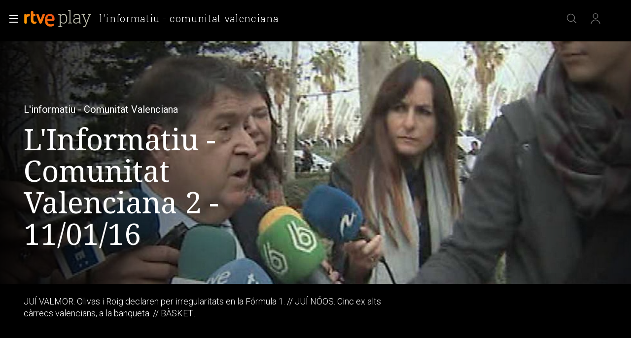

--- FILE ---
content_type: text/html; charset=utf-8
request_url: https://www.rtve.es/play/videos/linformatiu-comunitat-valenciana/linformatiu-comunitat-valenciana-2-11-01-16/3440891/
body_size: 14778
content:
<!DOCTYPE html>
<html lang="es" data-imgDomain="https://img2.rtve.es" data-cssDomain="https://css2.rtve.es"
    data-apiDomain="https://api.rtve.es" data-vsp="2.17.1" data-ztnrdomain="https://ztnr.rtve.es" data-jsdomain="https://js2.rtve.es" data-secureurl="https://secure2.rtve.es">

<head>
    
    <title>L&#39;informatiu - Comunitat Valenciana - Informació a RTVE Play</title>
    <meta name="description" content="L&#39;informatiu - Comunitat Valenciana a RTVE Play. Gaudeix dels millors programes, sèries, pel·lícules, podcast i informatius gratis a la plataforma de RTVE" />
    
    <meta name="viewport" content="width=device-width,initial-scale=1.0,maximum-scale=2.0,user-scalable=1" />
    <link rel="canonical" href="https://www.rtve.es/play/videos/linformatiu-comunitat-valenciana/linformatiu-comunitat-valenciana-2-11-01-16/3440891/" />
    
    <link media="all" rel="stylesheet" href="https://css2.rtve.es/css/rtveplay.2024/rtve.play.pf_video.desktp.css"
        type="text/css" />
    
    
<meta name="robots" content="index, follow, max-image-preview:large, max-video-preview:-1">


    <meta content="text/html; charset=UTF-8" http-equiv="Content-Type" />
    
<!-- Inicio Metas -->
 <meta name="keywords" content="L&#39;informatiu - Comunitat Valenciana, L&#39;Informatiu - Comunitat Valenciana 2 - 11/01/16, television, tve, online, rtve play"/> 
<meta property="og:site_name" content="RTVE.es"/>
<meta property="og:title" content="L&#39;informatiu - Comunitat Valenciana - Informació a RTVE Play"/>
<meta property="og:description" content="L&#39;informatiu - Comunitat Valenciana a RTVE Play. Gaudeix dels millors programes, sèries, pel·lícules, podcast i informatius gratis a la plataforma de RTVE"/>
<meta property="og:url" content="https://www.rtve.es/play/videos/linformatiu-comunitat-valenciana/linformatiu-comunitat-valenciana-2-11-01-16/3440891/"/>
<meta property="og:image" content="https://img2.rtve.es/v/3440891/?imgProgApi=imgBackground&amp;w=800"/>
<meta property="og:locale" content="es_ES"/>
<meta property="og:type" content="video.other"/>
<meta property="fb:app_id" content="78994661336"/>
<meta name="RTVE.tags_libres" content="_L&#39;informatiu - Comunitat Valenciana - Informació a RTVE Play_"/>
<meta name="RTVE.cat_principal" content="_Televisión Programas de TVE Informativos Informativos territoriales L&#39;informatiu - Comunitat Valenciana"/>
<meta name="RTVE.duracion" content="00:10:07"/>
<meta name="RTVE.thumb_video" content="https://img.rtve.es/imagenes/linformatiu-comunitat-valenciana-2-110116/1452528638332.JPG"/>
<meta name="RTVE.emission_date" content="Monday, January 11th 2016, 4:00:00 pm"/>
<meta name="RTVE.tipology" content="videos" />
<meta name="RTVE.url" content="https://www.rtve.es/play/videos/linformatiu-comunitat-valenciana/linformatiu-comunitat-valenciana-2-11-01-16/3440891/" />
<meta name="DC.title" content="L&#39;informatiu - Comunitat Valenciana - Informació a RTVE Play"/>
<meta name="DC.date" content="2016-01-11T17:10:41+01:00"/>
<meta name="DC.language" content="es"/>
<meta name="DC.identifier" content="3440891"/>
<meta name="twitter:site" content="@rtve">
<meta name="twitter:description" content="L&#39;informatiu - Comunitat Valenciana a RTVE Play. Gaudeix dels millors programes, sèries, pel·lícules, podcast i informatius gratis a la plataforma de RTVE">
<meta property="twitter:card" content="summary_large_image"/>
<meta name="twitter:title" content="L&#39;informatiu - Comunitat Valenciana - Informació a RTVE Play">
<meta name="twitter:image:src" content="https://img.rtve.es/imagenes/linformatiu-comunitat-valenciana-2-110116/1452528638332.JPG">
<meta name="twitter:app:name:iphone" content="RTVE.es | Móvil">
<meta name="twitter:app:name:ipad" content="RTVE.es | Tableta">
<meta name="twitter:app:name:googleplay" content="RTVE.es">
<meta name="twitter:app:id:iphone" content="id344472880">
<meta name="twitter:app:id:ipad" content="id481097328">
<meta name="twitter:app:id:googleplay" content="com.rtve.actualidaddos">
<link rel="image_src" href="https://img.rtve.es/imagenes/linformatiu-comunitat-valenciana-2-110116/1452528638332.JPG"/>
<meta name="last-modified" content="2016-01-11T17:10:41+01:00"/>
<!-- Fin Metas -->
<!-- Inicio Microformatos -->
<script type="application/ld+json"> 
    {
      "@context" : "https://schema.org" , 
      "@type" : "CreativeWork", 
      "author" : "RTVE", 
      "image" : "https://img2.rtve.es/css/rtve.commons/rtve.header.footer/i/logoRTVE.png", 
      "name" : "Radiotelevisión Española" 
    }
</script>
<script type="application/ld+json">
    {
      "@context": "https://schema.org/",
      "@type": "Organization",
      "name": "Corporación de Radiotelevisión Española",
      "url": "https://www.rtve.es/corporacion/",
      "logo":{
        "@type":"ImageObject",
        "url":"https://img2.rtve.es/css/rtve.commons/rtve.header.footer/i/logoRTVE.png"
      }
    }
</script><script type="application/ld+json">
    {
      "@context": "https://schema.org/",
      "@type": "VideoObject",
      "name": "L&#39;Informatiu - Comunitat Valenciana 2 - 11/01/16",  
      "@id": "https://www.rtve.es/play/videos/linformatiu-comunitat-valenciana/linformatiu-comunitat-valenciana-2-11-01-16/3440891/",
      "datePublished": "2016-01-11 16:00:00",
      "uploadDate": "2016-01-11 16:00:00",
      "duration": "PT10M",
      "thumbnailUrl": "https://img2.rtve.es/v/3440891/?imgProgApi=imgBackground&w=400",
      "embedUrl": "https://www.rtve.es/drmn/embed/video/3440891",
      "contentUrl": "https://www.rtve.es/play/videos/linformatiu-comunitat-valenciana/linformatiu-comunitat-valenciana-2-11-01-16/3440891/",
      "description": "JUÍ VALMOR. Olivas i Roig declaren per irregularitats en la Fórmula 1. // JUÍ NÓOS. Cinc ex alts càrrecs valencians, a la banqueta. // BÀSKET INVICTE. Quinzena victòria en l'ACB del VB a Andorra (26 en total). // FUTBOL. El Vila-real iguala rècord històric, el Llevant respira, i el València cau. -- JUICIO VALMOR. Olivas y Roig declaran por irregularidades en la Fórmula 1. // JUICIO NÓOS. Cinco ex altos cargos valencianos, en el banquillo. // BÁSKET INVICTO. Decimoquinta victoria en la ACB del VB en Andorra (26 en total). // FÚTBOL. El Villarreal iguala récord histórico, el Levante respira, y el Valencia cae. ",
      "author": {
        "@type": "organization",
        "name": "RTVE"
      }
    }
</script>
    <script type="application/ld+json">
    {
        "@context": "https://schema.org/", 
        "@type": "BreadcrumbList", 
        "itemListElement": [{ 
            "@type": "ListItem", 
            "position": "1", 
            "item": { 
                "@id": "https://www.rtve.es/", 
                "name": "Home" 
            } 
        },{ 
            "@type": "ListItem", 
            "position": "2", 
            "item": { 
                "@id": "https://www.rtve.es/play/videos/", 
                "name": "Play" 
            } 
        },{ 
            "@type": "ListItem", 
            "position": "3", 
            "item": { 
                "@id": "https://www.rtve.es/play/videos/linformatiu-comunitat-valenciana/", 
                "name": "L&#39;informatiu - Comunitat Valenciana" 
            } 
        }]
    }
</script>
<!-- Fin Microformatos -->


    <script>
        function errorImg(obj) {
            var defa = obj.getAttribute("data-alternative");
            if (defa) {
                obj.src = 'https://img2.rtve.es/css/rtveplay.2021/rtveplay.hbbtv/i/' + defa;
                obj.removeAttribute('data-alternative')
            }
        }
    </script>
    
    
    
    
    
<script id='adobe-target' src='https://js2.rtve.es/js/at.js'></script><!-- Start VWO Async SmartCode --><link rel='preconnect' href='https://dev.visualwebsiteoptimizer.com' /><script type='text/javascript' id='vwoCode'>window._vwo_code || (function() {var account_id=864486,version=2.1,settings_tolerance=2000,hide_element='body',hide_element_style = 'opacity:0 !important;filter:alpha(opacity=0) !important;background:none !important;transition:none !important;',/* DO NOT EDIT BELOW THIS LINE */f=false,w=window,d=document,v=d.querySelector('#vwoCode'),cK='_vwo_'+account_id+'_settings',cc={};try{var c=JSON.parse(localStorage.getItem('_vwo_'+account_id+'_config'));cc=c&&typeof c==='object'?c:{}}catch(e){}var stT=cc.stT==='session'?w.sessionStorage:w.localStorage;code={nonce:v&&v.nonce,use_existing_jquery:function(){return typeof use_existing_jquery!=='undefined'?use_existing_jquery:undefined},library_tolerance:function(){return typeof library_tolerance!=='undefined'?library_tolerance:undefined},settings_tolerance:function(){return cc.sT||settings_tolerance},hide_element_style:function(){return'{'+(cc.hES||hide_element_style)+'}'},hide_element:function(){if(performance.getEntriesByName('first-contentful-paint')[0]){return''}return typeof cc.hE==='string'?cc.hE:hide_element},getVersion:function(){return version},finish:function(e){if(!f){f=true;var t=d.getElementById('_vis_opt_path_hides');if(t)t.parentNode.removeChild(t);if(e)(new Image).src='https://dev.visualwebsiteoptimizer.com/ee.gif?a='+account_id+e}},finished:function(){return f},addScript:function(e){var t=d.createElement('script');t.type='text/javascript';if(e.src){t.src=e.src}else{t.text=e.text}v&&t.setAttribute('nonce',v.nonce);d.getElementsByTagName('head')[0].appendChild(t)},load:function(e,t){var n=this.getSettings(),i=d.createElement('script'),r=this;t=t||{};if(n){i.textContent=n;d.getElementsByTagName('head')[0].appendChild(i);if(!w.VWO||VWO.caE){stT.removeItem(cK);r.load(e)}}else{var o=new XMLHttpRequest;o.open('GET',e,true);o.withCredentials=!t.dSC;o.responseType=t.responseType||'text';o.onload=function(){if(t.onloadCb){return t.onloadCb(o,e)}if(o.status===200||o.status===304){_vwo_code.addScript({text:o.responseText})}else{_vwo_code.finish('&e=loading_failure:'+e)}};o.onerror=function(){if(t.onerrorCb){return t.onerrorCb(e)}_vwo_code.finish('&e=loading_failure:'+e)};o.send()}},getSettings:function(){try{var e=stT.getItem(cK);if(!e){return}e=JSON.parse(e);if(Date.now()>e.e){stT.removeItem(cK);return}return e.s}catch(e){return}},init:function(){if(d.URL.indexOf('__vwo_disable__')>-1)return;var e=this.settings_tolerance();w._vwo_settings_timer=setTimeout(function(){_vwo_code.finish();stT.removeItem(cK)},e);var t;if(this.hide_element()!=='body'){t=d.createElement('style');var n=this.hide_element(),i=n?n+this.hide_element_style():'',r=d.getElementsByTagName('head')[0];t.setAttribute('id','_vis_opt_path_hides');v&&t.setAttribute('nonce',v.nonce);t.setAttribute('type','text/css');if(t.styleSheet)t.styleSheet.cssText=i;else t.appendChild(d.createTextNode(i));r.appendChild(t)}else{t=d.getElementsByTagName('head')[0];var i=d.createElement('div');i.style.cssText='z-index: 2147483647 !important;position: fixed !important;left: 0 !important;top: 0 !important;width: 100% !important;height: 100% !important;background: white !important;';i.setAttribute('id','_vis_opt_path_hides');i.classList.add('_vis_hide_layer');t.parentNode.insertBefore(i,t.nextSibling)}var o=window._vis_opt_url||d.URL,s='https://dev.visualwebsiteoptimizer.com/j.php?a='+account_id+'&u='+encodeURIComponent(o)+'&vn='+version;if(w.location.search.indexOf('_vwo_xhr')!==-1){this.addScript({src:s})}else{this.load(s+'&x=true')}}};w._vwo_code=code;code.init();})();</script><!-- End VWO Async SmartCode -->
</head>


<body class="rtveplay pfvideo tve " data-lang="es" id="bodyElem" data-gmt="2026-01-17_21:01:14" data-locale="ES" data-channel="la1" data-program-uid="TE_SINF001">
    
    
    <div class="wrapper mainheader">
        <header class="navBox" id="mainNav">
            <div class="container">
                <div role="banner" tabindex="1">
                    
<div id=2026-01-17_21:01:14 data-locale=ES data-subs=false></div>

<a tabindex="-1" class="icon logo-rtveplay" href="https://www.rtve.es/play/" title="Portada de RTVE play">
    <span class="rtve-icons"></span>
    <span class="rtve-icons"></span>
    <strong class="rtve-icons">rtve play</strong>
</a>

<div class="onside">
    <a href="https://www.rtve.es/play/videos/linformatiu-comunitat-valenciana/"><strong>L&#39;informatiu - Comunitat Valenciana</strong></a>
    <h1><strong>L&#39;Informatiu - Comunitat Valenciana 2 - 11/01/16</strong></h1>
</div>


                </div>
                <div class="services" role="complementary" tabindex="-1">
                    <ul>
                        
                        <li id="go_home">
                            <a class="icon-label tooltip ghome hddn_desktp" href="https://www.rtve.es/play/"
                                title="Portada de RTVE Play">
                                <span class="rtve-icons"></span>
                                <strong>Inicio</strong>
                            </a>
                            <div class="blindBox"></div>
                        </li>
                        
                        
                        <li id="open_seekr">
                            <a class="icon-label tooltip seekr" href="/play/buscador/" title="Buscar en RTVE.es">
                                <span class="rtve-icons"></span>
                                <strong>Buscar</strong>
                            </a>
                            <div class="blindBox"></div>
                        </li>
                        
                        <!--Asociado a mobile / mi-pagina-->
                        <li id="open_mlist" class="hddn_desktp">
                            <!-- <a class="icon-label tooltip mlist" href="https://secure2.rtve.es/usuarios/play/mi-pagina" title="Ir a mi lista">
                                <span class="rtve-icons"></span>
                                <strong>Mi lista</strong>
                            </a>
                            <div class="blindBox"></div> -->
                        </li>
                        
                        <li id="open_users" class="JSfree">
                            <a class="icon-label tooltip users" href="./"
                                title="[ventana emergente] acceder al área de usuarios">
                                <span class="rtve-icons"></span>
                                <strong>Iniciar sesión</strong>
                            </a>
                            <div class="blindBox">
                                <ul class="usersBox">
                                    <li class="myContBox">
                                        <ul>
                                            <li>
                                                <a target="_blank" href="https://secure2.rtve.es/usuarios/contenidos/mi-tv/">
                                                    <strong>Mi TV</strong>
                                                </a>
                                            </li>
                                            <li>
                                                <a target="_blank"
                                                    href="https://secure2.rtve.es/usuarios/contenidos/mi-radio/">
                                                    <strong>Mi radio</strong>
                                                </a>
                                            </li>
                                        </ul>
                                    </li>
                                    <li class="myPrefBox">
                                        <ul>
                                            <li>
                                                <a target="_blank" href="https://secure2.rtve.es/usuarios/cuenta/mis-datos/">
                                                    <strong>Mi cuenta</strong>
                                                </a>
                                            </li>
                                            <li>
                                                <a href="https://secure2.rtve.es/usuarios/cuenta/mis-perfiles/">
                                                    <strong>Mis perfiles</strong>
                                                </a>
                                            </li>
                                            <li class="playPlus">
                                                <a href="https://secure2.rtve.es/usuarios/cuenta/mi-suscripcion/">
                                                    <strong>Suscripción <span>rtveplay+</span></strong>
                                                </a>
                                            </li>
                                            <li>
                                                <a target="_blank" href="https://secure2.rtve.es/usuarios/acceso/login-tv/">
                                                    <strong>Vincular TV</strong>
                                                </a>
                                            </li>
                                        </ul>
                                    </li>
                                    <li class="myGByeBox">
                                        <a onClick="GigyaManagerRTVE.logout();" class="icon-label logout">
                                            <span class="rtve-icons"></span>
                                            <strong>Cerrar sesión</strong>
                                        </a>
                                    </li>
                                </ul>
                            </div>
                        </li>
                        
                    </ul>
                </div>
                <div class="blind" id="burguer_menu" role="button" aria-label="Menú principal" aria-haspopup="true"
                    tabindex="1">
                    <span class="icon menu-cross hddn_mobile">
                        <span></span><span></span><span></span><span></span>
                    </span>
                    <span class="icon-label menu hddn_desktp">
                        <span class="rtve-icons"></span>
                        <strong>Menú</strong>
                    </span>
                </div>
                
                    
                        <nav class="blindBox" role="navigation" tabindex="1">
    <ul class="mainTabs" role="tree" aria-labelledby="burger_menu">
        <li role="none">
            <a role="treeitem" href="/play/videos/directo/" title="Todos los directos de RTVE">
                <strong>Directos</strong>
            </a>
        </li>
        <li role="none" class="topMenu">
            <a role="treeitem" href="/play/open-play/" title="OPEN PLAY">
                <strong>OPEN PLAY</strong>
            </a>
        </li>
        <li role="none" class="topMenu">
            <a role="treeitem" href="/play/cine/" title="El mejor cine en RTVE Play">
                <strong>Cine</strong>
            </a>
        </li>
        <li role="none" class="topMenu">
            <a role="treeitem" href="/play/series/" title="Todas las series en RTVE Play">
                <strong>Series</strong>
            </a>
        </li>
        <li role="none" class="topMenu">
            <a role="treeitem" href="/play/informativos/" title="Programas informativos en RTVE Play">
                <strong>Informativos</strong>
            </a>
        </li>
        <li role="none" class="topMenu">
            <a role="treeitem" href="/play/deportes/" title="DEPORTES">
                <strong>DEPORTES</strong>
            </a>
        </li>
        <li role="none">
            <a role="treeitem" href="/play/documentales/" title="Documentales">
                <strong>Documentales</strong>
            </a>
        </li>
        <li role="none">
            <a role="treeitem" href="/play/playz/" title="PLAYZ">
                <strong>PLAYZ</strong>
            </a>
        </li>
        <li role="none" class="topMenu">
            <a role="treeitem" href="/play/clan/" title="Lo mejor de Clan">
                <strong>INFANTIL</strong>
            </a>
        </li>
        <li role="none">
            <a role="treeitem" href="/play/la-2-cat/" title="Los mejores contenidos en lengua catalana">
                <strong>LA 2 CAT</strong>
            </a>
        </li>
        <li role="none">
            <a role="treeitem" href="/participa/es/" title="PARTICIPA">
                <strong>PARTICIPA</strong>
            </a>
        </li>
        <li role="none">
            <a role="treeitem" href="/play/la-revuelta/" title="La Revuelta">
                <strong>La Revuelta</strong>
            </a>
        </li>
        <li role="none">
            <a role="treeitem" href="/play/universoplay/" title="Universo Play: Series, documentales y programas">
                <strong>Universo Play</strong>
            </a>
        </li>
        <li role="none">
            <a role="treeitem" href="/play/tve-canarias/" title="TVE Canarias">
                <strong>TVE Canarias</strong>
            </a>
        </li>
        <li role="treeitem" aria-expanded="false">
            <span class="icon-label openR blind">
                <span class="rtve-icons"></span>
                <strong>Otras temáticas</strong>
            </span>
            <ul role="group" class="blindBox">
                <li role="none">
                    <a role="treeitem" href="/play/entretenimiento/" title="Los mejores programas de entretenimiento en RTVE Play">
                        <strong>Entretenimiento</strong>
                    </a>
                </li>
                <li role="none">
                    <a role="treeitem" href="/play/benidorm-fest/" title="BENIDORM FEST">
                        <strong>BENIDORM FEST</strong>
                    </a>
                </li>
                <li role="none">
                    <a role="treeitem" href="/play/eurovision/" title="EUROVISIÓN">
                        <strong>EUROVISIÓN</strong>
                    </a>
                </li>
                <li role="none">
                    <a role="treeitem" href="/play/cultura/" title="Contenidos divulgativos en RTVE Play">
                        <strong>Cultura</strong>
                    </a>
                </li>
                <li role="none">
                    <a role="treeitem" href="/play/archivo/" title="Lo mejor del archivo RTVE Play">
                        <strong>Archivo</strong>
                    </a>
                </li>
                <li role="none">
                    <a role="treeitem" href="/play/no-do" title="NO-DO">
                        <strong>NO-DO</strong>
                    </a>
                </li>
                <li role="none">
                    <a role="treeitem" href="/play/cocina/" title="Recetas y gastronomía en RTVE Play">
                        <strong>Cocina</strong>
                    </a>
                </li>
                <li role="none">
                    <a role="treeitem" href="/play/orgullo/" title="Orgullo">
                        <strong>Orgullo</strong>
                    </a>
                </li>
                <li role="none">
                    <a role="treeitem" href="/play/mujeres/" title="FEMINISMO">
                        <strong>FEMINISMO</strong>
                    </a>
                </li>
                <li role="none">
                    <a role="treeitem" href="/play/instituto/" title="FORMACIÓN">
                        <strong>FORMACIÓN</strong>
                    </a>
                </li>
                <li role="none">
                    <a role="treeitem" href="/play/masterchef/" title="MASTERCHEF">
                        <strong>MASTERCHEF</strong>
                    </a>
                </li>
                <li role="none">
                    <a role="treeitem" href="/play/hope/" title="HOPE!">
                        <strong>HOPE!</strong>
                    </a>
                </li>
            </ul>
        </li>
        <li role="treeitem" aria-expanded="false">
            <span class="icon-label openR blind">
                <span class="rtve-icons"></span>
                <strong>Canales</strong>
            </span>
            <ul role="group" class="blindBox">
                <li role="none">
                    <a role="treeitem" href="/play/la-1/" title="Lo mejor de La 1">
                        <strong>La 1</strong>
                    </a>
                </li>
                <li role="none">
                    <a role="treeitem" href="/play/la-2/" title="Lo mejor de La 2">
                        <strong>La 2</strong>
                    </a>
                </li>
                <li role="none">
                    <a role="treeitem" href="/play/24-horas/" title="Toda la información del canal 24 horas">
                        <strong>24H</strong>
                    </a>
                </li>
                <li role="none">
                    <a role="treeitem" href="/play/deportes/" title="Todo el deporte en TDP">
                        <strong>TELEDEPORTE</strong>
                    </a>
                </li>
                <li role="none">
                    <a role="treeitem" href="/play/clan/" title="Clan">
                        <strong>Clan</strong>
                    </a>
                </li>
                <li role="none">
                    <a role="treeitem" href="/play/playz/" title="Lo mejor del nuevo canal digital de RTVE">
                        <strong>Playz</strong>
                    </a>
                </li>
                <li role="none">
                    <a role="treeitem" href="/play/canales-tematicos/" title="Canales Tematicos">
                        <strong>Canales Tematicos</strong>
                    </a>
                </li>
                <li role="none">
                    <a role="treeitem" href="/play/videos/directo/canales-rtve/play-50anosdelgrancambio/" title="Canal temático RTVE 50 años del gran cambio">
                        <strong>RTVE 50 años</strong>
                    </a>
                </li>
                <li role="none">
                    <a role="treeitem" href="/play/la-2-cat/" title="Los mejores contenidos en lengua catalana">
                        <strong>LA 2 CAT</strong>
                    </a>
                </li>
                <li role="none">
                    <a role="treeitem" href="/play/tve-canarias/" title="Contenidos del centro de producción en Canarias">
                        <strong>TVE Canarias</strong>
                    </a>
                </li>
            </ul>
        </li>
        <li role="none">
            <a role="treeitem" href="/play/guia-tve/" title="Navega por la programación de nuestros canales">
                <strong>Guía TV</strong>
            </a>
        </li>
        <li role="none" class="topMenu">
            <a role="treeitem" href="/play/hasta-fin-mundo/" title="HASTA EL FIN DEL MUNDO">
                <strong>HASTA EL FIN DEL MUNDO</strong>
            </a>
        </li>
        <li role="none">
            <a role="treeitem" href="/play/actualidad/" title="MAGACINES">
                <strong>MAGACINES</strong>
            </a>
        </li>
        <li role="none">
            <a role="treeitem" href="/play/la-promesa/" title="LA PROMESA">
                <strong>LA PROMESA</strong>
            </a>
        </li>
        <li role="none">
            <a role="treeitem" href="/play/valle-salvaje/" title="VALLE SALVAJE">
                <strong>VALLE SALVAJE</strong>
            </a>
        </li>
        <li role="none">
            <a role="treeitem" href="/play/a-z/" title="Busca alfabéticamente nuestros programas, series, documentales y películas">
                <strong>A-Z</strong>
            </a>
        </li>
        <li role="separator"></li>
        <li role="none">
            <a role="treeitem" href="/" title="Actualidad informativa, deportiva y de entretenimiento en RTVE">
                <strong>RTVE.es</strong>
            </a>
        </li>
        <li role="none">
            <a role="treeitem" href="/play/radio/" title="Radio Nacional en RTVE play">
                <strong>RNE Audio</strong>
            </a>
        </li>
        <li role="none" class="playPlus hddn_desktp hddn_mobile topMenu">
            <a role="treeitem" href="/play/playplus/" title="Servicio de suscripción rtveplay+">
                <strong>rtveplay+</strong>
            </a>
        </li>
    </ul>
</nav>

                    
                

            </div>
        </header>
    </div>
    
    <div class="mainFilter"></div>
    
    <main id="topPage" class="wrapper mainbodier">
        <div class="wrapper bodier">
            <div class="toplayer"></div>
            
<div class="toplayer"></div>
<div id="contenedordestacado" class="container striplayer" data-idasset=3440891>
    <section class="grid size100">
        <!--destacado-->
        <style>
            .fail_mod.videoBox .vjs-poster {
                transform: none;
                opacity: 0.2;
                overflow: hidden;
            }
        </style>
        <div class="mainElem">
            <!-- condicional if data.geoblock != DESPU ... else -->
            <div class="mediaBox videoBox svod_mod">
                <div id="tVP" class="ima f16x9 videoPlayer" data-setup='{ 
                    "id":3440891,
                    "idAsset":"3440891",
                    "isLive": false,
                    "hasDRM": false,
                    "segment": "Completo",
                    "imagen": "https://img2.rtve.es/v/3440891",
                    "promo": [{"type":"Preroll","start":null,"url":"https://tv.springserve.com/vmap/467?w={{WIDTH}}&h={{HEIGHT}}&cb={{CACHEBUSTER}}&ip=&ua=&app_bundle={{APP_BUNDLE}}&app_name=RTVEPlay&content_id=3440891&dur=607&placement=1&content_title=L%27Informatiu%20-%20Comunitat%20Valenciana%202%20-%2011%2F01%2F16&content_livestream=0&dc=0&content_categories=informacionyactualidad&rating=IF_REDAD0&channel_name=la1&content_custom_1_param=programas-de-tve,informativos,informativos-territoriales,linformatiu-comunitat-valenciana,secciones,completo&tipo=Completo&language=es&playplus={{PLAY_PLUS}}&ppm={{SEGUIR_VIENDO}}&did={{DEVICE_ID}}&gdpr_consent={{CONSENT}}&gdpr={{GDPR}}&schain=1.0,1!sunmedia.tv,c8c7dc85-7475-4ccc-804d-3b409d84cd39,1,,,&cuepoints=0"}],
                    "hasCuePoints":false
                }'>
                    <div class="vjs-poster">
                        <img src="https://img2.rtve.es/v/3440891/?w=1600" alt="L&#39;Informatiu - Comunitat Valenciana 2 - 11/01/16 - Ver ahora" />
                    </div>
                </div>

            </div>
            <!--FUENTE::https://www.rtve.es/api/programas/29010.json-->
            <div class="mod video_mod">
                <div class="mainBox">
                    <div class="content">
                        <div class="txtBox">
                            <strong>
                                
                                <span class="pretitle">L&#39;informatiu - Comunitat Valenciana<span class="endbar">&nbsp;</span></span>
                                
                                
                                <span class="maintitle">L&#39;Informatiu - Comunitat Valenciana 2 - 11/01/16</span>
                                
                            </strong>
                            <span class="capBox"
                                aria-label="L&#39;Informatiu - Comunitat Valenciana 2 - 11/01/16">
                                <!--BLOQUE SOLO PARA "serie_mod" || "video_mod series"-->
                                <!--<span class="season">[SEASON]<span class="endbar">&nbsp;</span></span>-->
                                
                                
                                <!--FIN BLOQUE SOLO PARA "serie_mod" || "video_mod series"-->
                            </span>
                            <!--@shortdescription || @foot || @description >> limitado a 138 caracteres si es más extenso-->
                            <p>JUÍ VALMOR. Olivas i Roig declaren per irregularitats en la Fórmula 1. // JUÍ NÓOS. Cinc ex alts càrrecs valencians, a la banqueta. // BÀSKET...</p>
                            <span class="pubBox">
                                
                                
                                
                                <span class="datemi"
                                    aria-label="Fecha de emisión: 11 de enero de 2016">11/01/2016</span>
                                
                                
                                <span class="duration"
                                    aria-label="Duración: 10 minutos 07 segundos">00:10:07</span>
                                
                                
                            </span>
                        </div>

                        <div class="auxBox">
                            <!-- <span class="icon canal tv-la1">
                                <span class="rtve-icons">[object Object]</span>Cómo se informará esto -->
                            <!-- </span> -->
                            <span class="icon redad mas00">
                                
                                <span class="rtve-icons">Recomendable para todos los públicos</span>
                                
                            </span>
                            
                            
                            <!--<span class="icon _info">
                                <span class="rtve-icons">+info</span>
                            </span>-->
                        </div>
                        
                    </div>

                    <span class="ima">
                        <!--LOGO--><img class="i_logo" src="https://img2.rtve.es/p/32435/logo/?w=320"
                            alt="L&#39;informatiu - Comunitat Valenciana">
                        <!--PREVIEW<img class="i_prvw" src="https://img2.rtve.es/i/?h=300&i=https://img2.rtve.es/v/3771566" alt="T9 - Capítulo 116" />-->
                    </span>
                </div>
            </div>
            <!-- condicional if data.geoblock != DESPU -->

        </div>
    </section>
</div>

<div class="container striplayer" data-name="tabsBar">
    <section class="grid size100">
        <nav class="slideNav" role="navigation" tabindex="1" data-showF="'true'">
            <ul class="scndTabs">
                
                <li data-tab="video-details"
                      class="active"  >
                    <a href="#"
                        data-module="/play/videos/modulos/detalles/video/3440891/32435/"
                        title="Información sobre 'L&#39;informatiu - Comunitat Valenciana'">
                        <strong>Detalles</strong>
                    </a>
                </li>
                

                
                <li data-tab="capters"   >
                    <a href="#"
                        data-module="/play/videos/modulos/capitulos/32435/?currentpage=pf_video&fullcontent=true"
                        title="Temporadas y capítulos de 'L&#39;informatiu - Comunitat Valenciana'">
                        
                        <h2>
                            
                            <strong>Episodios</strong>
                            
                        </h2>
                        
                    </a>
                </li>
                
                
                <!-- En pfVideo no se mandan los clips -->
                
                <li data-tab="clips">
                    <a href="#" data-module="/play/videos/modulos/clips/32435/"
                        title="Otros contenidos de 'L&#39;informatiu - Comunitat Valenciana'">
                        <strong>Clips</strong>
                    </a>
                </li>
                

                
            </ul>
        </nav>
    </section>
</div>

<div class="container stripinbox detailsbox" data-tab="video-details">
    <section class="grid size100">
        <span class="ima">
            <!--BACKGROUND-->
            <img class="i_back hddn_desktp" src="https://img2.rtve.es/v/3440891/square/?h=400"
                alt="L&#39;informatiu - Comunitat Valenciana - L&#39;Informatiu - Comunitat Valenciana 2 - 11/01/16" onerror="this.onerror=null;this.src='https://img2.rtve.es/v/3440891/thumbnail/?h=400';">
            <!--POSTER-->
            <img class="i_post hddn_mobile" src="https://img2.rtve.es/v/3440891/vertical/?h=400"
                alt="L&#39;informatiu - Comunitat Valenciana - L&#39;Informatiu - Comunitat Valenciana 2 - 11/01/16" onerror="this.onerror=null;this.src='https://img2.rtve.es/v/3440891/thumbnail/?h=400';">
        </span>

        <div class="resumBox">
            <strong>L&#39;Informatiu - Comunitat Valenciana 2 - 11/01/16</strong>
            
                <span class="dateBox">
                    <span class="duration" aria-label="Duración: 10 minutos 07 segundos">00:10:07</span>
                    <span class="datemi" aria-label="Fecha de emisión: 11 de enero de 2016">11/01/2016</span>
                </span>
            
            
            <!--  -->
            <div class="auxBox">
                
                <span class="icon-label redad mas00">
                    <span class="rtve-icons"></span>
                    <strong>Recomendable para todos los públicos</strong>
                </span>
                
                
                
                
            
            </div>
        </div>
        
            <div class="txtBox intro">
                <strong class="subtitle">Sinopsis</strong>
                <p>JU&Iacute; VALMOR. Olivas i Roig declaren per irregularitats en la F&oacute;rmula 1. // JU&Iacute; N&Oacute;OS. Cinc ex alts c&agrave;rrecs valencians, a la banqueta. // B&Agrave;SKET INVICTE. Quinzena vict&ograve;ria en l&#039;ACB del VB a Andorra (26 en total). // FUTBOL. El Vila-real iguala r&egrave;cord hist&ograve;ric, el Llevant respira, i el Val&egrave;ncia cau. --&nbsp;<strong>JUICIO VALMOR. Olivas y Roig declaran por irregularidades en la F&oacute;rmula 1. // JUICIO N&Oacute;OS. Cinco ex altos cargos valencianos, en el banquillo. // B&Aacute;SKET INVICTO. Decimoquinta victoria en la ACB del VB en Andorra (26 en total). // F&Uacute;TBOL. El Villarreal iguala r&eacute;cord hist&oacute;rico, el Levante respira, y el Valencia cae. </strong></p>
                 <!-- Todos menos series y películas -->
            </div>
        
        <div class="txtBox staff">
            
                <strong class="subtitle">Ficha técnica</strong>
                <dl class="staffBox">
                    
                    
                    
                    
                    
                    
                        <dt>Géneros</dt>
                        <dd>Información y actualidad</dd>
                        
                    
                    
                    
                </dl>
            
        </div>
        <div class="txtBox techs">
			<dl>
                
                    <dt>Idiomas</dt>
                    <dd>Castellano</dd>
                
                
			</dl>
		</div>
    </section>
</div>

<!-- CARRUSEL RECOMENDACIONES -->

<!-- Estadisticas -->
<div id="stats" class="hddn" style="display: none;">
	<span id="ganalytics" data-content="/television/programas-de-tve/informativos/informativos-territoriales/l%27informatiu-comunitat-valenciana/secciones/completo/?cad=CTV_LA1"></span>
	<span id="comscore" data-content="/television/programas-de-tve/informativos/informativos-territoriales/l%27informatiu-comunitat-valenciana/secciones/completo/?cad=CTV_LA1"></span>
	<span id="omniture" data-json='{"eVar4":"Programas de TVE","eVar5":"Informativos","eVar2":"WEB","eVar3":"Television","eVar8":"Secciones","list1":"Comunidad Valenciana","eVar9":"Completo","eVar6":"Informativos territoriales","eVar7":"L%27informatiu - Comunitat Valenciana","prop26":"Comunidad Valenciana","hier1":"WEB |Television|Programas de TVE|Informativos|Informativos territoriales|L%27informatiu - Comunitat Valenciana|Secciones|Completo","channel":"Television"}'></span>
	<span id="usertracker" data-json='{"digitalData":{"page":{"category":{"pageType":"video","topics":"Comunidad Valenciana","primaryCategory":"Television/Programas de TVE/Informativos/Informativos territoriales/L%27informatiu - Comunitat Valenciana/Secciones/Completo","channel":"la1"},"pageInfo":{"title":"LInformatiu - Comunitat Valenciana 2 - 11/01/16","pageID":"3440891","language":"es-ES","sysEnv":"web"}},"pageInstanceID":"https://www.rtve.es/v/3440891/"}}'></span>
</div>


        </div>
    </main>
    
    
    <footer class="wrapper footer" id="footer">
        
            <div class="container">
    <div class="infoBox">
        <a target="_blank" class="butt info" href="https://www.rtve.es/components/play/ayuda/index.shtml">
            <strong class="label">Ayuda.</strong>
        </a>
        <a target="_blank" class="butt info playPlus" href="https://rtveplayplus.rtve.es/ayuda/">
            <strong class="label">Ayuda</strong>
        </a>
    </div>
    <div class="portalsBox">
        <a class="icon-label tooltip logo-rtve" href="https://www.rtve.es/" aria-label="Portada de RTVE">
            <span class="rtve-icons"></span>
            <strong>RTVE.es</strong>
        </a>
        <a class="icon-label tooltip logo-rtveplay collapse" href="https://www.rtve.es/play/" aria-label="Portada de RTVE Play">
            <span class="rtve-icons"></span>
            <strong>RTVE Play</strong>
        </a>
        <a class="icon-label tooltip logo-playradio" href="https://www.rtve.es/play/radio/" aria-label="Portada de RTVE Audio">
            <span class="rtve-icons"></span>
            <strong>RNE Audio</strong>
        </a>
        <a class="icon-label tooltip logo-clan" href="https://www.rtve.es/clan/" aria-label="Portada de RTVE Clan">
            <span class="rtve-icons"></span>
            <strong>RTVE Clan</strong>
        </a>
    </div>
    <div role="contentinfo">
        <ul>
            <li>
                <a target="_blank" title="Se abre p&amp;aacute;gina nueva" aria-label="Condiciones de utilizaci&amp;oacute;n del sitio RTVE.es" href="https://www.rtve.es/comunes/aviso_legal.html" tentacle-id="d591163f53933a310b33-152">
                    <span>Aviso legal</span>
                </a>
            </li>
            <li>
                <a target="_blank" title="Se abre p&amp;aacute;gina nueva" aria-label="Pol&amp;iacute;tica de RTVE sobre el tratamiento de datos personales" href="https://www.rtve.es/comunes/politica_privacidad.html" tentacle-id="c9177102b9f74f51b07c-153">
                    <span>Política de privacidad</span>
                </a>
            </li>
            <li>
                <a target="_blank" title="Se abre p&amp;aacute;gina nueva" aria-label="Pol&amp;iacute;tica de RTVE sobre el tratamiento de datos cookies" href="https://www.rtve.es/comunes/politica_cookies.html" tentacle-id="c5b030e8f6a0570b5721-154">
                    <span>Política de cookies</span>
                </a>
            </li>
            <li>
                <a target="_blank" title="Se abre p&amp;aacute;gina nueva" aria-label="P&amp;aacute;gina sobre la accesibilidad del Portal de RTVE.es" href="https://www.rtve.es/comunes/accesibilidad.shtml" tentacle-id="4fd7a1a55d123fcd1abc-155">
                    <span>Accesibilidad</span>
                </a>
            </li>
            <li>
                <a target="_blank" title="Se abre p&amp;aacute;gina nueva" aria-label="Mapa del sitio RTVE.es" href="https://www.rtve.es/mapa-web/" tentacle-id="5d9fd9b7eb25414d97ba-156">
                    <span>Mapa web</span>
                </a>
            </li>
            <li>
                <a target="_blank" title="Se abre p&amp;aacute;gina nueva" aria-label="Preguntas frecuentes, direcciones de contacto de la Corporaci&amp;oacute;n RTVE.es, Oficina del Defensor" href="https://www.rtve.es/faqs/" tentacle-id="2849995b270c530fd80f-157">
                    <span>Contacto</span>
                </a>
            </li>
            <li>
                <a target="_blank" title="Se abre p&amp;aacute;gina nueva" aria-label="Pol&amp;iacute;tica de RTVE.es sobre comentarios y participaci&amp;oacute;n social de usuarios" href="https://www.rtve.es/comunes/normas_participacion.shtml" tentacle-id="2392745a2bbc021ee386-158">
                    <span>Normas de Participación</span>
                </a>
            </li>
        </ul>
        <ul>
            <li>
                <a href="https://europa.eu/next-generation-eu/index_es" target="_blank" title="[ventana emergente] Plan Europeo Next Generation">
                    <span class="icon-label financiacion">
                        <span class="rtve-icons"></span>
                        <strong>Financiación Europea</strong>
                    </span>
                </a>
            </li>
            <li>
                <a href="https://planderecuperacion.gob.es/" target="_blank" title="[ventana emergente] Plan de recuperaci&amp;oacute;n con fondos europeos. Gobierno de Espa&amp;ntilde;a">
                    <span class="icon-label recuperacion">
                        <span class="rtve-icons"></span>
                        <strong>Plan de recuperación</strong>
                    </span>
                </a>
            </li>
            <li>
                <a href="https://spainaudiovisualhub.mineco.gob.es/es/home" target="_blank" title="[ventana emergente] Bienvenido a Espa&amp;ntilde;a Hub Audiovisual de Europa">
                    <span class="icon-label spainaudiohub">
                        <span class="rtve-icons"></span>
                        <strong>España Hub Audiovisual de Europa</strong>
                    </span>
                </a>
            </li>
        </ul>
        <span itemscope="" itemtype="https://schema.org/CreativeWork">
            <a itemprop="url" target="_blank" href="https://www.rtve.es/corporacion/">
                <span itemprop="copyrightHolder">©</span>
                <strong>Corporación de Radio y Televisión Española 2026</strong>
            </a>
        </span>
    </div>
    <div class="redesBox">
        <a target="_blank" class="icon-label tooltip fbook" href="https://www.facebook.com/rtve" aria-label="RTVE en Facebook.">
            <span class="rtve-icons"></span>
            <strong>Facebook</strong>
        </a>
        <a target="_blank" class="icon-label tooltip twitt" href="https://twitter.com/rtve" aria-label="RTVE en Twitter">
            <span class="rtve-icons"></span>
            <strong>Twitter</strong>
        </a>
        <a target="_blank" class="icon-label tooltip ytube" href="https://www.youtube.com/channel/UCqlsTzBv49Uiu8Z3IseVgQQ" aria-label="RTVE en Youtube">
            <span class="rtve-icons"></span>
            <strong>Youtube</strong>
        </a>
        <a target="_blank" class="icon-label tooltip igram" href="https://www.instagram.com/rtve" aria-label="RTVE en Instagram">
            <span class="rtve-icons"></span>
            <strong>Instagram</strong>
        </a>
    </div>
</div>

        
    </footer>
    
    <div class="wrapper botlayer"></div>
    
    
    
<script data-main="https://js2.rtve.es/pages/pf-programas-tve/1.42.8/js/config_video" src="https://js2.rtve.es/pages/pf-programas-tve/1.42.8/js/vendor/require.js" ></script>

    <script>

        window.RTVE = window.RTVE || {}
        window.RTVE.gigyaApiKey = '3_MVrnwOzwUbykkDXOuSGkJfyMFEpG8k4MI3A66RsIKg91icSRNMZ4XnfzYXsU6cmm';
        window.RTVE.sDomain = 'https://secure2.rtve.es';
        //Añadido para poder hacer la carga de GTM en js
        window.RTVE.uidtm = 'GTM-XGJJ';
        //Añadido para login-qr en dispositivos BMW
        window.RTVE.loginQRUA = 'Mozilla/5.0 (X11; Linux aarch64) AppleWebKit/573.36 (KHTML, like Gecko) Chrome/108.0.0.0 Safari/537.36 BMW/124' || [];
        
        

        var linkToClipboard = function (link, event) {
            var el = document.createElement('textarea');
            var parentLI = $(event.target).parent().parent();
            el.value = link;
            document.body.appendChild(el);
            el.select();
            document.execCommand('copy');
            document.body.removeChild(el);
            parentLI.addClass("showInfo");
            setTimeout(function () {
                parentLI.removeClass("showInfo");
            }, 3000);
        }

        var setUserLocale = function($){
            var url = 'https://includesweb.rtve.es/locale.json';
            if (window.location.host !== "www.rtve.es" && window.location.host !== "https://www-org.rtve.es") {
                url = 'https://includesweb.rtve.es/locale-pre.json';
            }
            $.ajax({   
                method: 'GET',
                async: false,
                url: url,
                xhrFields: {
                    withCredentials: true
                },
                timeout: 3000,
                success: function(data) {
                    if (data.locale) {
                        $('body').attr('data-locale', data.locale)
                    }

                    if (data.region) {
                        $('body').attr('data-region', data.region)
                    }

                    if (data.utcoffset) {
                        $('body').attr('data-utcoffset', data.utcoffset)
                    }
                },
                error: function(err) {
                    console.log(err)
                }
            });
        }

        var favouritesList = [],
                defaultList = [];
        
        document.addEventListener('DOMContentLoaded', function (event) {
            document.body.classList.add("loaded");

            //Link login
            document.getElementById('open_users').getElementsByClassName('users')[0].href = '#'; //window.RTVE.sDomain + '/usuarios/acceso/login?callbackUrl=' + encodeURIComponent(window.location.href);   

            /** Se comprueba si un elemento concreto del HTML común a todo el portal de RTVE PLAY está visible
             * (Puesto que sólo será visible cuando la versión consultada sea la mobile) para deducir si la página
             * consultada es en versión mobile o desktop */

            /* Asociado a mobile / mi-pagina */
            if (window.getComputedStyle(document.getElementById('open_mlist')).display === 'none') {
                var items = document.getElementsByClassName('JSfree');

                for (var i = items.length - 1; i >= 0; i--) {
                    items[i].classList.remove('JSfree');
                }
            }
        });

        requirejs(['tabs', 'gigyaManager', 'vendor/jquery', 'shareAndFavorite', 'elementsHoverMechanism', 'pagination', 'initUserServices'], function (tabs, gigyaManager, $, shareAndFavorite, elementsHoverMechanism, pagination, initUserServices) {
            setUserLocale($)
            // Evitamos multiples clicks
            var processingTresBotones = false; 
            //Mecanismo para cargar asíncronamente las opciones de los 3 botones de cada elemento
            $(document).on('click', '.tres_botones:not(.active)', function () {
                
                if(processingTresBotones) return;
                
                processingTresBotones = true;
                
                var clickedButton = $(this);
                
                function callShareAndFavorite(programAlreadyAdded, mediaAlreadyAdded, isUserLogged, isKW) {
                    
                    var configurationToLoadOptions = {
                        programAlreadyAdded: programAlreadyAdded,
                        mediaAlreadyAdded: mediaAlreadyAdded,
                        shareConfig: clickedButton.data('share')
                    }

                    var shareAndFavoriteHtml = shareAndFavorite(clickedButton.data(), isUserLogged, configurationToLoadOptions, isKW)
                    
                    $(shareAndFavoriteHtml)
                    .addClass('be_on')
                    .insertAfter($(clickedButton));

                    clickedButton.addClass('active')
                    clickedButton.removeClass('loading-options')
                    processingTresBotones = false
                }

                //Si la página consultada es versión mobile
                if (window.getComputedStyle(document.getElementById('open_mlist')).display !== 'none') {
                    $('body').addClass('locked');
                }

                $(clickedButton).closest('div.container').addClass('open_extra');

                if (!$(clickedButton).next('.blindBox.toolBox').length) {

                    var type = clickedButton.data('idasset') && clickedButton.data('tipo')
                    clickedButton.addClass('loading-options')
                    if (gigyaManager.userAlreadyLogged() && window.RTVE.user) {

                        gigyaManager.refreshCookies(function (err, resp) {
                            if (type === "video" || type === "audio"){

                                //Seguir viendo
                                var isKW = $(clickedButton).closest('.keepWatching').length ? true : false;

                                if (isKW) {
                                    gigyaManager.getFavouritesById(clickedButton.data('id'), function(favouriteData){
                                        var isProgramInList = favouriteData.page.numElements > 0 ? 1 : -1
                                        callShareAndFavorite(isProgramInList, -1, true, isKW)
                                    }, 
                                    function(error) { 
                                        console.log(error);
                                        callShareAndFavorite(-1, -1, true, isKW);
                                    });
                                } else {
                                    gigyaManager.getSpecificListById(window.RTVE.user.profile.id, clickedButton.data('idasset'), type, function(listData){
                                        var isAssetInList = listData.page.numElements > 0 ? 1 : -1
                                        
                                        if(isAssetInList !== -1 && defaultList.indexOf(clickedButton.data('idasset').toString()) === -1) {
                                            defaultList.push(clickedButton.data('idasset').toString())
                                        }

                                        if(clickedButton.data('id')){

                                            gigyaManager.getFavouritesById(clickedButton.data('id'), function(favouriteData){

                                                    var isProgramInList = favouriteData.page.numElements > 0 ? 1 : -1

                                                    if(isProgramInList !== -1 && favouritesList.indexOf(clickedButton.data('id').toString()) === -1){
                                                        favouritesList.push(clickedButton.data('id').toString())  
                                                    } 

                                                    callShareAndFavorite(isProgramInList, isAssetInList, true)
                                                }, 
                                                function(error) { 
                                                    console.log(error);
                                                    callShareAndFavorite(-1, listData.page.numElements > 0 ? 1 : -1, true);
                                                }
                                            )   
                                        }else{
                                            callShareAndFavorite( -1, listData.page.numElements > 0 ? 1 : -1, true)
                                        }
                                    }, 
                                    function(error) { 
                                        console.log(error);
                                        callShareAndFavorite(-1, -1, true);
                                    });
                                }
                                
                            }else{

                                gigyaManager.getFavouritesById(
                                    clickedButton.data('id'), 
                                    function(data){
                                        var isProgramInList = data.page.numElements > 0 ? 1 : -1
                                        
                                        if(isProgramInList !== -1 && favouritesList.indexOf(clickedButton.data('id').toString()) === -1){
                                            favouritesList.push(clickedButton.data('id').toString())  
                                        } 

                                        callShareAndFavorite(isProgramInList, -1, true)
                                    }, 
                                    function(error) { 
                                        console.log(error);
                                        callShareAndFavorite(-1, -1, true);
                                })
                            }

                        })
                    }
                    else {
                        setTimeout(function(){
                            callShareAndFavorite(-1, -1, false);
                        }, 300)
                    }
                }else{
                    processingTresBotones = false
                }
            });

            $(document).on('click', '.tres_botones.active', function () {
                var clickedButton = $(this);

                //Si la página consultada es versión mobile
                if (window.getComputedStyle(document.getElementById('open_mlist')).display !== 'none') {
                    $('body').removeClass('locked');
                }

                $(clickedButton).closest('div.container').removeClass('open_extra');
                $(clickedButton).removeClass('active')
                $(clickedButton).next('.blindBox.toolBox').remove();
            });

            initUserServices();

            elementsHoverMechanism();

            setTimeout(function () {
                $("#mainNav div[role='banner'] a.icon:first").addClass("collapse")
            }, 1000)

        });

    </script>
    
    
<script>
    window.RTVE.apiztnr = 'https://api-ztnr.rtve.es'
</script>

    
    
    
    
</body>

</html>


--- FILE ---
content_type: application/javascript; charset=UTF-8
request_url: https://dev.visualwebsiteoptimizer.com/j.php?a=864486&u=https%3A%2F%2Fwww.rtve.es%2Fplay%2Fvideos%2Flinformatiu-comunitat-valenciana%2Flinformatiu-comunitat-valenciana-2-11-01-16%2F3440891%2F&vn=2.1&x=true
body_size: 12173
content:
(function(){function _vwo_err(e){function gE(e,a){return"https://dev.visualwebsiteoptimizer.com/ee.gif?a=864486&s=j.php&_cu="+encodeURIComponent(window.location.href)+"&e="+encodeURIComponent(e&&e.message&&e.message.substring(0,1e3)+"&vn=")+(e&&e.code?"&code="+e.code:"")+(e&&e.type?"&type="+e.type:"")+(e&&e.status?"&status="+e.status:"")+(a||"")}var vwo_e=gE(e);try{typeof navigator.sendBeacon==="function"?navigator.sendBeacon(vwo_e):(new Image).src=vwo_e}catch(err){}}try{var extE=0,prevMode=false;window._VWO_Jphp_StartTime = (window.performance && typeof window.performance.now === 'function' ? window.performance.now() : new Date().getTime());;;(function(){window._VWO=window._VWO||{};var aC=window._vwo_code;if(typeof aC==='undefined'){window._vwo_mt='dupCode';return;}if(window._VWO.sCL){window._vwo_mt='dupCode';window._VWO.sCDD=true;try{if(aC){clearTimeout(window._vwo_settings_timer);var h=document.querySelectorAll('#_vis_opt_path_hides');var x=h[h.length>1?1:0];x&&x.remove();}}catch(e){}return;}window._VWO.sCL=true;;window._vwo_mt="live";var localPreviewObject={};var previewKey="_vis_preview_"+864486;var wL=window.location;;try{localPreviewObject[previewKey]=window.localStorage.getItem(previewKey);JSON.parse(localPreviewObject[previewKey])}catch(e){localPreviewObject[previewKey]=""}try{window._vwo_tm="";var getMode=function(e){var n;if(window.name.indexOf(e)>-1){n=window.name}else{n=wL.search.match("_vwo_m=([^&]*)");n=n&&atob(decodeURIComponent(n[1]))}return n&&JSON.parse(n)};var ccMode=getMode("_vwo_cc");if(window.name.indexOf("_vis_heatmap")>-1||window.name.indexOf("_vis_editor")>-1||ccMode||window.name.indexOf("_vis_preview")>-1){try{if(ccMode){window._vwo_mt=decodeURIComponent(wL.search.match("_vwo_m=([^&]*)")[1])}else if(window.name&&JSON.parse(window.name)){window._vwo_mt=window.name}}catch(e){if(window._vwo_tm)window._vwo_mt=window._vwo_tm}}else if(window._vwo_tm.length){window._vwo_mt=window._vwo_tm}else if(location.href.indexOf("_vis_opt_preview_combination")!==-1&&location.href.indexOf("_vis_test_id")!==-1){window._vwo_mt="sharedPreview"}else if(localPreviewObject[previewKey]){window._vwo_mt=JSON.stringify(localPreviewObject)}if(window._vwo_mt!=="live"){;if(typeof extE!=="undefined"){extE=1}if(!getMode("_vwo_cc")){(function(){var cParam='';try{if(window.VWO&&window.VWO.appliedCampaigns){var campaigns=window.VWO.appliedCampaigns;for(var cId in campaigns){if(campaigns.hasOwnProperty(cId)){var v=campaigns[cId].v;if(cId&&v){cParam='&c='+cId+'-'+v+'-1';break;}}}}}catch(e){}var prevMode=false;_vwo_code.load('https://dev.visualwebsiteoptimizer.com/j.php?mode='+encodeURIComponent(window._vwo_mt)+'&a=864486&f=1&u='+encodeURIComponent(window._vis_opt_url||document.URL)+'&eventArch=true'+'&x=true'+cParam,{sL:window._vwo_code.sL});if(window._vwo_code.sL){prevMode=true;}})();}else{(function(){window._vwo_code&&window._vwo_code.finish();_vwo_ccc={u:"/j.php?a=864486&u=https%3A%2F%2Fwww.rtve.es%2Fplay%2Fvideos%2Flinformatiu-comunitat-valenciana%2Flinformatiu-comunitat-valenciana-2-11-01-16%2F3440891%2F&vn=2.1&x=true"};var s=document.createElement("script");s.src="https://app.vwo.com/visitor-behavior-analysis/dist/codechecker/cc.min.js?r="+Math.random();document.head.appendChild(s)})()}}}catch(e){var vwo_e=new Image;vwo_e.src="https://dev.visualwebsiteoptimizer.com/ee.gif?s=mode_det&e="+encodeURIComponent(e&&e.stack&&e.stack.substring(0,1e3)+"&vn=");aC&&window._vwo_code.finish()}})();
;;window._vwo_cookieDomain="rtve.es";;;;_vwo_surveyAssetsBaseUrl="https://cdn.visualwebsiteoptimizer.com/";;if(prevMode){return}if(window._vwo_mt === "live"){window.VWO=window.VWO||[];window._vwo_acc_id=864486;window.VWO._=window.VWO._||{};;;window.VWO.visUuid="D8D498CBC9CC34B3BA2CD023061A6A050|1c1481409002cb6a7060a1455c12217f";
;_vwo_code.sT=_vwo_code.finished();(function(c,a,e,d,b,z,g,sT){if(window.VWO._&&window.VWO._.isBot)return;const cookiePrefix=window._vwoCc&&window._vwoCc.cookiePrefix||"";const useLocalStorage=sT==="ls";const cookieName=cookiePrefix+"_vwo_uuid_v2";const escapedCookieName=cookieName.replace(/([.*+?^${}()|[\]\\])/g,"\\$1");const cookieDomain=g;function getValue(){if(useLocalStorage){return localStorage.getItem(cookieName)}else{const regex=new RegExp("(^|;\\s*)"+escapedCookieName+"=([^;]*)");const match=e.cookie.match(regex);return match?decodeURIComponent(match[2]):null}}function setValue(value,days){if(useLocalStorage){localStorage.setItem(cookieName,value)}else{e.cookie=cookieName+"="+value+"; expires="+new Date(864e5*days+ +new Date).toGMTString()+"; domain="+cookieDomain+"; path=/"}}let existingValue=null;if(sT){const cookieRegex=new RegExp("(^|;\\s*)"+escapedCookieName+"=([^;]*)");const cookieMatch=e.cookie.match(cookieRegex);const cookieValue=cookieMatch?decodeURIComponent(cookieMatch[2]):null;const lsValue=localStorage.getItem(cookieName);if(useLocalStorage){if(lsValue){existingValue=lsValue;if(cookieValue){e.cookie=cookieName+"=; expires=Thu, 01 Jan 1970 00:00:01 GMT; domain="+cookieDomain+"; path=/"}}else if(cookieValue){localStorage.setItem(cookieName,cookieValue);e.cookie=cookieName+"=; expires=Thu, 01 Jan 1970 00:00:01 GMT; domain="+cookieDomain+"; path=/";existingValue=cookieValue}}else{if(cookieValue){existingValue=cookieValue;if(lsValue){localStorage.removeItem(cookieName)}}else if(lsValue){e.cookie=cookieName+"="+lsValue+"; expires="+new Date(864e5*366+ +new Date).toGMTString()+"; domain="+cookieDomain+"; path=/";localStorage.removeItem(cookieName);existingValue=lsValue}}a=existingValue||a}else{const regex=new RegExp("(^|;\\s*)"+escapedCookieName+"=([^;]*)");const match=e.cookie.match(regex);a=match?decodeURIComponent(match[2]):a}-1==e.cookie.indexOf("_vis_opt_out")&&-1==d.location.href.indexOf("vwo_opt_out=1")&&(window.VWO.visUuid=a),a=a.split("|"),b=new Image,g=window._vis_opt_domain||c||d.location.hostname.replace(/^www\./,""),b.src="https://dev.visualwebsiteoptimizer.com/eu01/v.gif?cd="+(window._vis_opt_cookieDays||0)+"&a=864486&d="+encodeURIComponent(d.location.hostname.replace(/^www\./,"") || c)+"&u="+a[0]+"&h="+a[1]+"&t="+z,d.vwo_iehack_queue=[b],setValue(a.join("|"),366)})("rtve.es",window.VWO.visUuid,document,window,0,_vwo_code.sT,"rtve.es","false"||null);
;clearTimeout(window._vwo_settings_timer);window._vwo_settings_timer=null;;;;;var vwoCode=window._vwo_code;if(vwoCode.filterConfig&&vwoCode.filterConfig.filterTime==="balanced"){vwoCode.removeLoaderAndOverlay()}var vwo_CIF=false;var UAP=false;;;var _vwo_style=document.getElementById('_vis_opt_path_hides'),_vwo_css=(vwoCode.hide_element_style?vwoCode.hide_element_style():'{opacity:0 !important;filter:alpha(opacity=0) !important;background:none !important;transition:none !important;}')+':root {--vwo-el-opacity:0 !important;--vwo-el-filter:alpha(opacity=0) !important;--vwo-el-bg:none !important;--vwo-el-ts:none !important;}',_vwo_text=window._vwo_code.sL ? '' : "" + _vwo_css;if (_vwo_style) { var e = _vwo_style.classList.contains("_vis_hide_layer") && _vwo_style; if (UAP && !UAP() && vwo_CIF && !vwo_CIF()) { e ? e.parentNode.removeChild(e) : _vwo_style.parentNode.removeChild(_vwo_style) } else { if (e) { var t = _vwo_style = document.createElement("style"), o = document.getElementsByTagName("head")[0], s = document.querySelector("#vwoCode"); t.setAttribute("id", "_vis_opt_path_hides"), s && t.setAttribute("nonce", s.nonce), t.setAttribute("type", "text/css"), o.appendChild(t) } if (_vwo_style.styleSheet) _vwo_style.styleSheet.cssText = _vwo_text; else { var l = document.createTextNode(_vwo_text); _vwo_style.appendChild(l) } e ? e.parentNode.removeChild(e) : _vwo_style.removeChild(_vwo_style.childNodes[0])}};window.VWO.ssMeta = { enabled: 0, noSS: 0 };;;VWO._=VWO._||{};window._vwo_clicks=false;VWO._.allSettings=(function(){return{dataStore:{campaigns:{80:{"triggers":[16050305],"sections":{"1":{"triggers":[],"path":"","variations":[]}},"cEV":1,"mt":{"1":"16050308"},"segment_code":"true","exclude_url":"","id":80,"metrics":[{"metricId":1605797,"id":1,"type":"m"}],"status":"RUNNING","urlRegex":".*","ss":null,"type":"INSIGHTS_METRIC","goals":{"1":{"identifier":"vwo_dom_click","mca":false,"type":"CUSTOM_GOAL","url":["gigya-input-submit"]}},"stag":0,"pc_traffic":100,"clickmap":0,"combs":[],"ep":1752165643000,"manual":false,"multiple_domains":0,"ibe":1,"name":"Click verificar código (By VWO Support) Report","version":2,"comb_n":[],"globalCode":[]}, 81:{"triggers":[16057295],"sections":{"1":{"triggers":[],"path":"","variations":[]}},"cEV":1,"mt":{"1":"16057298"},"segment_code":"true","exclude_url":"","id":81,"metrics":[{"metricId":1606430,"id":1,"type":"m"}],"status":"RUNNING","urlRegex":".*","ss":null,"type":"INSIGHTS_METRIC","goals":{"1":{"identifier":"vwo_dom_click","mca":false,"type":"CUSTOM_GOAL","url":"#gigya-otp-update-form > div:nth-of-type(3) > div:nth-of-type(1) > input:nth-of-type(1)"}},"stag":0,"pc_traffic":100,"clickmap":0,"combs":[],"ep":1752180989000,"manual":false,"multiple_domains":0,"ibe":1,"name":"Click verificar código 1 Report","version":2,"comb_n":[],"globalCode":[]}, 94:{"triggers":[16709430],"sections":{"1":{"globalWidgetSnippetIds":{"1":[]},"triggers":[],"path":"","variations":{"1":[]}}},"mt":{"1":"16709448","2":"16709451"},"segment_code":"(_vwo_s().f_b(_vwo_s().gC('UID')))","exclude_url":"","id":94,"metrics":[{"metricId":0,"id":1,"type":"g"},{"metricId":0,"id":2,"type":"g"}],"status":"RUNNING","urlRegex":".*","ss":null,"type":"INSIGHTS_FUNNEL","goals":{"1":{"identifier":"vwo_dom_click","mca":true,"type":"CUSTOM_GOAL","url":["open_users"]},"2":{"identifier":"vwo_dom_click","mca":true,"type":"CUSTOM_GOAL","url":"#gigya-login-form > div.gigya-layout-row.with-divider > div.gigya-layout-cell.responsive.with-site-login > a, #gigya-login-form > div.gigya-layout-row.with-divider > div.gigya-layout-cell.responsive.with-site-login > div.gigya-composite-control.gigya-composite-control-submit > input"}},"stag":0,"pc_traffic":100,"clickmap":0,"combs":{"1":1},"ep":1752754836000,"manual":false,"multiple_domains":0,"ibe":1,"name":"Flujo login\/registro (total interacción)","version":16,"comb_n":{"1":"website"},"globalCode":[]}, 33:{"triggers":[8834559],"sections":{"1":{"triggers":[],"path":"","variations":[]}},"mt":{"12":"8834562"},"segment_code":"true","exclude_url":"","id":33,"metrics":[{"metricId":0,"id":12,"type":"g"}],"status":"RUNNING","urlRegex":"^https\\:\\\/\\\/rtve\\.es.*$","ss":null,"type":"TRACK","goals":{"12":{"pExcludeUrl":"","type":"CLICK_ELEMENT","mca":false,"pUrl":"^https\\:\\\/\\\/rtve\\.es.*$","url":"#gigya-otp-update-form > div:nth-child(3) > div.gigya-composite-control.gigya-composite-control-submit > input"}},"stag":0,"pc_traffic":100,"clickmap":0,"combs":{"1":1},"ep":1729067453000,"manual":false,"multiple_domains":0,"ibe":1,"name":"Click verificar código","version":1,"comb_n":{"1":"Website"},"globalCode":[]}, 74:{"triggers":[16038893],"sections":{"1":{"globalWidgetSnippetIds":{"1":[]},"triggers":[],"path":"","variations":{"1":[]}}},"cEV":1,"mt":{"1":"16038896","2":"16038899"},"segment_code":"true","exclude_url":"","id":74,"metrics":[{"metricId":0,"id":1,"type":"g"},{"metricId":0,"id":2,"type":"g"}],"status":"RUNNING","urlRegex":".*","ss":null,"type":"INSIGHTS_FUNNEL","goals":{"1":{"identifier":"vwo_dom_click","mca":true,"type":"CUSTOM_GOAL","url":["open_users"]},"2":{"identifier":"vwo_dom_click","mca":true,"type":"CUSTOM_GOAL","url":"#gigya-login-form > div.gigya-layout-row.with-divider > div.gigya-layout-cell.responsive.with-site-login > div.gigya-composite-control.gigya-composite-control-submit > input"}},"stag":0,"pc_traffic":100,"clickmap":0,"combs":{"1":1},"ep":1752143567000,"manual":false,"multiple_domains":0,"ibe":1,"name":"Prueba acceso login\/registro (login)","version":6,"comb_n":{"1":"website"},"globalCode":[]}, 71:{"triggers":[16038467],"sections":{"1":{"globalWidgetSnippetIds":{"1":[]},"triggers":[],"path":"","variations":{"1":[]}}},"cEV":1,"mt":{"3":"16038476","2":"16038473","1":"16038470","4":"16038479"},"segment_code":"true","exclude_url":"","id":71,"metrics":[{"metricId":0,"id":1,"type":"g"},{"metricId":0,"id":2,"type":"g"},{"metricId":0,"id":3,"type":"g"},{"metricId":0,"id":4,"type":"g"}],"status":"RUNNING","urlRegex":".*","ss":null,"type":"INSIGHTS_FUNNEL","goals":{"3":{"identifier":"vwo_dom_click","mca":true,"type":"CUSTOM_GOAL","url":"#register-site-login > div.gigya-composite-control.gigya-composite-control-submit > input"},"2":{"identifier":"vwo_dom_click","mca":true,"type":"CUSTOM_GOAL","url":"CREAR UNA CUENTA NUEVA"},"1":{"identifier":"vwo_dom_click","mca":true,"type":"CUSTOM_GOAL","url":["open_users"]},"4":{"identifier":"vwo_dom_click","mca":true,"type":"CUSTOM_GOAL","url":"#gigya-otp-update-form > div:nth-child(3) > div.gigya-composite-control.gigya-composite-control-submit > input"}},"stag":0,"pc_traffic":100,"clickmap":0,"combs":{"1":1},"ep":1752141967000,"manual":false,"multiple_domains":0,"ibe":1,"name":"Prueba acceso login\/registro (crear cuenta)","version":4,"comb_n":{"1":"website"},"globalCode":[]}, 68:{"triggers":[16008329],"sections":{"1":{"triggers":[],"path":"","variations":[]}},"cEV":1,"mt":{"1":"16008332"},"segment_code":"true","exclude_url":"","id":68,"metrics":[{"metricId":1602230,"id":1,"type":"m"}],"status":"RUNNING","urlRegex":".*","ss":null,"type":"INSIGHTS_METRIC","goals":{"1":{"identifier":"vwo_dom_click","mca":false,"type":"CUSTOM_GOAL","url":"VERIFICAR"}},"stag":0,"pc_traffic":100,"clickmap":0,"combs":[],"ep":1752068663000,"manual":false,"multiple_domains":0,"ibe":1,"name":"Click verificar código Report","version":2,"comb_n":[],"globalCode":[]}, 64:{"triggers":[15962054],"sections":{"1":{"globalWidgetSnippetIds":{"1":[]},"triggers":[],"path":"","variations":{"1":[]}}},"cEV":1,"mt":{"3":"16708362","2":"16708359","1":"16708356","4":"16708365"},"segment_code":"true","exclude_url":"","id":64,"metrics":[{"metricId":0,"id":1,"type":"g"},{"metricId":0,"id":2,"type":"g"},{"metricId":0,"id":3,"type":"g"},{"metricId":0,"id":4,"type":"g"}],"status":"RUNNING","urlRegex":".*","ss":null,"type":"INSIGHTS_FUNNEL","goals":{"3":{"identifier":"vwo_dom_click","mca":true,"type":"CUSTOM_GOAL","url":"#register-site-login > div.gigya-composite-control.gigya-composite-control-submit > input"},"2":{"identifier":"vwo_dom_click","mca":true,"type":"CUSTOM_GOAL","url":["btn-register"]},"1":{"identifier":"vwo_dom_click","mca":true,"type":"CUSTOM_GOAL","url":["icon.progressBar.play"]},"4":{"identifier":"vwo_dom_click","mca":true,"type":"CUSTOM_GOAL","url":"#gigya-otp-update-form > div:nth-child(3) > div.gigya-composite-control.gigya-composite-control-submit > input"}},"stag":0,"pc_traffic":100,"clickmap":0,"combs":{"1":1},"ep":1751974735000,"manual":false,"multiple_domains":0,"ibe":1,"name":"Embudo crear cuenta (verificar = path)","version":2,"comb_n":{"1":"website"},"globalCode":[]}, 62:{"triggers":[15961064],"sections":{"1":{"triggers":[],"path":"","variations":[]}},"cEV":1,"mt":{"1":"15961067"},"segment_code":"true","exclude_url":"","id":62,"metrics":[{"metricId":1598585,"id":1,"type":"m"}],"status":"RUNNING","urlRegex":".*","ss":null,"type":"INSIGHTS_METRIC","goals":{"1":{"identifier":"vwo_dom_click","mca":false,"type":"CUSTOM_GOAL","url":"#popupLoginAdvice > ul > li:nth-child(2)"}},"stag":0,"pc_traffic":100,"clickmap":0,"combs":[],"ep":1751973208000,"manual":false,"multiple_domains":0,"ibe":1,"name":"click crear cuenta - video Report","version":2,"comb_n":[],"globalCode":[]}, 99:{"triggers":[16709313],"sections":{"1":{"globalWidgetSnippetIds":{"1":[]},"triggers":[],"path":"","variations":{"1":[]}}},"mt":{"1":"16709316","2":"16709319"},"segment_code":"(_vwo_s().f_b(_vwo_s().gC('UID')))","exclude_url":"","id":99,"metrics":[{"metricId":0,"id":1,"type":"g"},{"metricId":0,"id":2,"type":"g"}],"status":"RUNNING","urlRegex":".*","ss":null,"type":"INSIGHTS_FUNNEL","goals":{"1":{"identifier":"vwo_dom_click","mca":true,"type":"CUSTOM_GOAL","url":["open_users"]},"2":{"identifier":"vwo_dom_click","mca":true,"type":"CUSTOM_GOAL","url":"#Facebook_btn > div, #Google_btn > div, #Twitter_btn > div, #Apple_btn > div"}},"stag":0,"pc_traffic":100,"clickmap":0,"combs":{"1":1},"ep":1753698615000,"manual":false,"multiple_domains":0,"ibe":1,"name":"Prueba acceso login\/registro (RRSS) (Audiencia segmentada)","version":10,"comb_n":{"1":"website"},"globalCode":[]}, 47:{"triggers":[11888746],"sections":{"1":{"triggers":[],"path":"","variations":[]}},"mt":{"1":"11888749"},"segment_code":"true","exclude_url":"","id":47,"metrics":[{"metricId":1300483,"id":1,"type":"m"}],"status":"RUNNING","urlRegex":".*","ss":null,"type":"INSIGHTS_METRIC","goals":{"1":{"identifier":"vwo_dom_click","mca":false,"type":"CUSTOM_GOAL","url":"#open_users > a"}},"stag":0,"pc_traffic":100,"clickmap":0,"combs":[],"ep":1741083634000,"manual":false,"multiple_domains":0,"ibe":1,"name":"Click inicio de sesión Report","version":2,"comb_n":[],"globalCode":[]}, 98:{"triggers":[16709076],"sections":{"1":{"globalWidgetSnippetIds":{"1":[]},"triggers":[],"path":"","variations":{"1":[]}}},"mt":{"1":"16709079","2":"16709082"},"segment_code":"(_vwo_s().f_b(_vwo_s().gC('UID')))","exclude_url":"","id":98,"metrics":[{"metricId":0,"id":1,"type":"g"},{"metricId":0,"id":2,"type":"g"}],"status":"RUNNING","urlRegex":".*","ss":null,"type":"INSIGHTS_FUNNEL","goals":{"1":{"identifier":"vwo_dom_click","mca":true,"type":"CUSTOM_GOAL","url":["open_users"]},"2":{"identifier":"vwo_dom_click","mca":true,"type":"CUSTOM_GOAL","url":"#gigya-login-form > div.gigya-layout-row.with-divider > div.gigya-layout-cell.responsive.with-site-login > div.gigya-composite-control.gigya-composite-control-submit > input"}},"stag":0,"pc_traffic":100,"clickmap":0,"combs":{"1":1},"ep":1753697708000,"manual":false,"multiple_domains":0,"ibe":1,"name":"Prueba acceso login\/registro (login) (Audiencia segmentada)","version":8,"comb_n":{"1":"website"},"globalCode":[]}, 61:{"triggers":[15815129],"sections":{"1":{"triggers":[],"path":"","variations":[]}},"cEV":1,"mt":{"1":"15815132"},"segment_code":"true","exclude_url":"","id":61,"metrics":[{"metricId":1591970,"id":1,"type":"m"}],"status":"RUNNING","urlRegex":".*","ss":null,"type":"INSIGHTS_METRIC","goals":{"1":{"identifier":"vwo_dom_click","mca":false,"type":"CUSTOM_GOAL","url":".boton, #gigya-login-form > div:nth-child(2) > div:nth-child(2) > div:nth-child(11) > input:nth-child(1)"}},"stag":0,"pc_traffic":100,"clickmap":0,"combs":[],"ep":1751572204000,"manual":false,"multiple_domains":0,"ibe":1,"name":"Click en Registro Report","version":2,"comb_n":[],"globalCode":[]}, 2:{"triggers":[6917146],"globalCode":[],"mt":[],"stag":0,"id":2,"exclude_url":"","metrics":[],"goals":{"1":{"urlRegex":"^.*$","excludeUrl":"","type":"ENGAGEMENT","pUrl":"^.*$","mca":false}},"status":"RUNNING","urlRegex":"^.*$","ss":null,"type":"ANALYZE_HEATMAP","version":2,"main":true,"pc_traffic":100,"clickmap":0,"combs":{"1":1},"sections":{"1":{"variation_names":{"1":"website"},"triggers":[],"path":"","variations":{"1":[]}}},"manual":false,"multiple_domains":0,"ibe":1,"name":"Heatmap","ep":1710928579000,"comb_n":{"1":"website"},"segment_code":"true"}, 3:{"triggers":[18640580],"stag":0,"globalCode":[],"metrics":[],"id":3,"cEV":1,"mt":[],"goals":{"1":{"urlRegex":"^.*$","excludeUrl":"","type":"ENGAGEMENT","pUrl":"^.*$","mca":false}},"version":2,"combs":{"1":1},"exclude_url":"","sections":{"1":{"globalWidgetSnippetIds":{"1":[]},"triggers":[],"path":"","variations":{"1":[]}}},"main":true,"status":"RUNNING","urlRegex":"^.*$","ss":null,"type":"ANALYZE_RECORDING","segment_code":"true","bl":"","pc_traffic":100,"clickmap":0,"multiple_domains":0,"ep":1711362263000,"manual":false,"cnv":{"res":480,"fps":2},"ibe":1,"name":"Recording","aK":1,"comb_n":{"1":"website"},"wl":""}, 25:{"triggers":[8541074],"globalCode":[],"mt":[],"combs":{"1":1},"id":25,"exclude_url":"","metrics":[],"goals":{"1":{"urlRegex":"^.*$","excludeUrl":"","type":"ENGAGEMENT","pUrl":"^.*$","mca":false}},"status":"RUNNING","urlRegex":"^https\\:\\\/\\\/rtve\\.es.*$","ss":null,"type":"ANALYZE_FORM","segment_code":"true","stag":0,"forms":["form[id='gigya-register-form']"],"clickmap":0,"sections":{"1":{"triggers":[],"path":"","variations":{"1":[]}}},"ep":1727857940000,"manual":false,"multiple_domains":0,"ibe":1,"name":"Crear nueva cuenta","version":2,"comb_n":{"1":"website"},"pc_traffic":100}, 26:{"triggers":[8834232],"sections":{"1":{"triggers":[],"path":"","variations":[]}},"mt":{"6":"8834235"},"segment_code":"true","exclude_url":"","id":26,"metrics":[{"metricId":0,"id":6,"type":"g"}],"status":"RUNNING","urlRegex":"^https\\:\\\/\\\/rtve\\.es.*$","ss":null,"type":"TRACK","goals":{"6":{"pExcludeUrl":"","type":"CLICK_ELEMENT","mca":false,"pUrl":"^https\\:\\\/\\\/rtve\\.es.*$","url":"#gigya-login-form > div.gigya-layout-row.with-divider > div.gigya-layout-cell.responsive.with-site-login > div.gigya-composite-control.gigya-composite-control-submit > input"}},"stag":0,"pc_traffic":100,"clickmap":0,"combs":{"1":1},"ep":1729066547000,"manual":false,"multiple_domains":0,"ibe":1,"name":"Inicio sesión","version":1,"comb_n":{"1":"Website"},"globalCode":[]}, 27:{"triggers":[8834313],"funnel":[{"triggers":["8834487"],"sections":{"1":{"path":"","variations":[]}},"isSpaRevertFeatureEnabled":true,"exclude_url":"","id":32,"goals":[{"id":7,"type":"CLICK_ELEMENT"},{"id":8,"type":"CLICK_ELEMENT"},{"id":9,"type":"CLICK_ELEMENT"}],"status":"RUNNING","urlRegex":".*","ss":null,"type":"FUNNEL","segment_code":"true","combs":{"1":1},"pc_traffic":100,"clickmap":0,"v":2,"ep":1729067300000,"manual":false,"multiple_domains":0,"ibe":1,"name":"crear cuenta facebook","version":1,"comb_n":{"1":"Website"},"globalCode":[]}],"sections":{"1":{"triggers":[],"path":"","variations":[]}},"cEV":1,"mt":{"7":"17693118"},"segment_code":"true","exclude_url":"","id":27,"metrics":[{"metricId":0,"id":7,"type":"g"}],"status":"RUNNING","urlRegex":"^https\\:\\\/\\\/rtve\\.es.*$","ss":null,"type":"TRACK","goals":{"7":{"pExcludeUrl":"","type":"CLICK_ELEMENT","mca":false,"pUrl":"^https\\:\\\/\\\/rtve\\.es.*$","url":"#gigya-login-form > div.gigya-layout-row.with-divider > div.gigya-layout-cell.responsive.with-site-login > a"}},"stag":0,"pc_traffic":100,"clickmap":0,"combs":{"1":1},"ep":1729066630000,"manual":false,"multiple_domains":0,"ibe":1,"name":"Crear cuenta","version":1,"comb_n":{"1":"Website"},"globalCode":[]}, 29:{"triggers":[8834361],"funnel":[{"triggers":["8834487"],"sections":{"1":{"path":"","variations":[]}},"isSpaRevertFeatureEnabled":true,"exclude_url":"","id":32,"goals":[{"id":7,"type":"CLICK_ELEMENT"},{"id":8,"type":"CLICK_ELEMENT"},{"id":9,"type":"CLICK_ELEMENT"}],"status":"RUNNING","urlRegex":".*","ss":null,"type":"FUNNEL","segment_code":"true","combs":{"1":1},"pc_traffic":100,"clickmap":0,"v":2,"ep":1729067300000,"manual":false,"multiple_domains":0,"ibe":1,"name":"crear cuenta facebook","version":1,"comb_n":{"1":"Website"},"globalCode":[]}],"sections":{"1":{"triggers":[],"path":"","variations":[]}},"cEV":1,"mt":{"9":"17693124"},"segment_code":"true","exclude_url":"","id":29,"metrics":[{"metricId":0,"id":9,"type":"g"}],"status":"RUNNING","urlRegex":"^https\\:\\\/\\\/rtve\\.es.*$","ss":null,"type":"TRACK","goals":{"9":{"pExcludeUrl":"","type":"CLICK_ELEMENT","mca":false,"pUrl":"^https\\:\\\/\\\/rtve\\.es\\\/?(?:[\\?#].*)?$","url":"#Facebook_btn > div"}},"stag":0,"pc_traffic":100,"clickmap":0,"combs":{"1":1},"ep":1729066830000,"manual":false,"multiple_domains":0,"ibe":1,"name":"Crear cuenta facebook","version":1,"comb_n":{"1":"Website"},"globalCode":[]}, 30:{"triggers":[8834382],"sections":{"1":{"triggers":[],"path":"","variations":[]}},"mt":{"10":"8834385"},"segment_code":"true","exclude_url":"","id":30,"metrics":[{"metricId":0,"id":10,"type":"g"}],"status":"RUNNING","urlRegex":"^https\\:\\\/\\\/rtve\\.es.*$","ss":null,"type":"TRACK","goals":{"10":{"pExcludeUrl":"","type":"CLICK_ELEMENT","mca":false,"pUrl":"^https\\:\\\/\\\/rtve\\.es.*$","url":"#Google_btn > div"}},"stag":0,"pc_traffic":100,"clickmap":0,"combs":{"1":1},"ep":1729066898000,"manual":false,"multiple_domains":0,"ibe":1,"name":"Click crear cuenta Gmail","version":1,"comb_n":{"1":"Website"},"globalCode":[]}, 55:{"triggers":[12819060],"funnel":[{"triggers":["8834487"],"sections":{"1":{"path":"","variations":[]}},"isSpaRevertFeatureEnabled":true,"exclude_url":"","id":58,"goals":[{"id":16,"type":"SEPARATE_PAGE"},{"id":17,"type":"SEPARATE_PAGE"},{"id":15,"type":"CLICK_ELEMENT"}],"status":"RUNNING","urlRegex":".*","ss":null,"type":"FUNNEL","segment_code":"true","combs":{"1":1},"pc_traffic":100,"clickmap":0,"v":1,"ep":1743506270000,"manual":false,"multiple_domains":0,"ibe":1,"name":"New Funnel","version":1,"comb_n":{"1":"Website"},"globalCode":[]}],"sections":{"1":{"triggers":[],"path":"","variations":[]}},"mt":{"15":"12819324"},"segment_code":"true","exclude_url":"","id":55,"metrics":[{"metricId":0,"id":15,"type":"g"}],"status":"RUNNING","urlRegex":"^https\\:\\\/\\\/rtve\\.es\\\/.*$","ss":null,"type":"TRACK","goals":{"15":{"pExcludeUrl":"","type":"CLICK_ELEMENT","mca":false,"pUrl":"^https\\:\\\/\\\/rtve\\.es\\\/play\\\/videos\\\/valle\\-salvaje\\\/?(?:[\\?#].*)?$","url":"#topPage > div > div:nth-child(4) > section > nav > ul > li:nth-child(2) > a"}},"stag":0,"pc_traffic":100,"clickmap":0,"combs":{"1":1},"ep":1743506054000,"manual":false,"multiple_domains":0,"ibe":1,"name":"Click Episodios Valle Salvaje","version":1,"comb_n":{"1":"Website"},"globalCode":[]}, 56:{"triggers":[12819231],"funnel":[{"triggers":["8834487"],"sections":{"1":{"path":"","variations":[]}},"isSpaRevertFeatureEnabled":true,"exclude_url":"","id":58,"goals":[{"id":16,"type":"SEPARATE_PAGE"},{"id":17,"type":"SEPARATE_PAGE"},{"id":15,"type":"CLICK_ELEMENT"}],"status":"RUNNING","urlRegex":".*","ss":null,"type":"FUNNEL","segment_code":"true","combs":{"1":1},"pc_traffic":100,"clickmap":0,"v":1,"ep":1743506270000,"manual":false,"multiple_domains":0,"ibe":1,"name":"New Funnel","version":1,"comb_n":{"1":"Website"},"globalCode":[]}],"sections":{"1":{"triggers":[],"path":"","variations":[]}},"mt":{"16":"12819318"},"segment_code":"true","exclude_url":"","id":56,"metrics":[{"metricId":0,"id":16,"type":"g"}],"status":"RUNNING","urlRegex":"^https\\:\\\/\\\/rtve\\.es\\\/.*$","ss":null,"type":"TRACK","goals":{"16":{"urlRegex":"^https\\:\\\/\\\/rtve\\.es\\\/play\\\/?(?:[\\?#].*)?$","excludeUrl":"","type":"SEPARATE_PAGE","mca":false,"pUrl":"","pExcludeUrl":""}},"stag":0,"pc_traffic":100,"clickmap":0,"combs":{"1":1},"ep":1743506207000,"manual":false,"multiple_domains":0,"ibe":1,"name":"Página RTVE Play","version":1,"comb_n":{"1":"Website"},"globalCode":[]}, 57:{"triggers":[12819267],"funnel":[{"triggers":["8834487"],"sections":{"1":{"path":"","variations":[]}},"isSpaRevertFeatureEnabled":true,"exclude_url":"","id":58,"goals":[{"id":16,"type":"SEPARATE_PAGE"},{"id":17,"type":"SEPARATE_PAGE"},{"id":15,"type":"CLICK_ELEMENT"}],"status":"RUNNING","urlRegex":".*","ss":null,"type":"FUNNEL","segment_code":"true","combs":{"1":1},"pc_traffic":100,"clickmap":0,"v":1,"ep":1743506270000,"manual":false,"multiple_domains":0,"ibe":1,"name":"New Funnel","version":1,"comb_n":{"1":"Website"},"globalCode":[]}],"sections":{"1":{"triggers":[],"path":"","variations":[]}},"mt":{"17":"12819321"},"segment_code":"true","exclude_url":"","id":57,"metrics":[{"metricId":0,"id":17,"type":"g"}],"status":"RUNNING","urlRegex":"^https\\:\\\/\\\/rtve\\.es\\\/.*$","ss":null,"type":"TRACK","goals":{"17":{"urlRegex":"^https\\:\\\/\\\/rtve\\.es\\\/play\\\/videos\\\/valle\\-salvaje\\\/?(?:[\\?#].*)?$","excludeUrl":"","type":"SEPARATE_PAGE","mca":false,"pUrl":"","pExcludeUrl":""}},"stag":0,"pc_traffic":100,"clickmap":0,"combs":{"1":1},"ep":1743506239000,"manual":false,"multiple_domains":0,"ibe":1,"name":"Página Valle Salvaje","version":1,"comb_n":{"1":"Website"},"globalCode":[]}, 28:{"triggers":[8834331],"funnel":[{"triggers":["8834487"],"sections":{"1":{"path":"","variations":[]}},"isSpaRevertFeatureEnabled":true,"exclude_url":"","id":32,"goals":[{"id":7,"type":"CLICK_ELEMENT"},{"id":8,"type":"CLICK_ELEMENT"},{"id":9,"type":"CLICK_ELEMENT"}],"status":"RUNNING","urlRegex":".*","ss":null,"type":"FUNNEL","segment_code":"true","combs":{"1":1},"pc_traffic":100,"clickmap":0,"v":2,"ep":1729067300000,"manual":false,"multiple_domains":0,"ibe":1,"name":"crear cuenta facebook","version":1,"comb_n":{"1":"Website"},"globalCode":[]}],"sections":{"1":{"triggers":[],"path":"","variations":[]}},"cEV":1,"mt":{"8":"17693121"},"segment_code":"true","exclude_url":"","id":28,"metrics":[{"metricId":0,"id":8,"type":"g"}],"status":"RUNNING","urlRegex":"^https\\:\\\/\\\/rtve\\.es.*$","ss":null,"type":"TRACK","goals":{"8":{"pExcludeUrl":"","type":"CLICK_ELEMENT","mca":false,"pUrl":"^https\\:\\\/\\\/rtve\\.es.*$","url":"#register-site-login > div:nth-child(1) > button"}},"stag":0,"pc_traffic":100,"clickmap":0,"combs":{"1":1},"ep":1729066728000,"manual":false,"multiple_domains":0,"ibe":1,"name":"Click crear cuenta red social","version":1,"comb_n":{"1":"Website"},"globalCode":[]}},changeSets:{},plugins:{"PIICONFIG":false,"DACDNCONFIG":{"SPA":true,"AST":false,"FB":false,"CKLV":false,"CINSTJS":false,"SPAR":false,"eNC":false,"PRTHD":false,"aSM":true,"CSHS":false,"BSECJ":false,"DT":{"SEGMENTCODE":"function(){ return _vwo_s().f_e(_vwo_s().dt(),'mobile') };","DELAYAFTERTRIGGER":1000,"DEVICE":"mobile","TC":"function(){ return _vwo_t.cm('eO','js',VWO._.dtc.ctId); };"},"DNDOFST":1000,"UCP":false,"IAF":false,"CJ":false,"DONT_IOS":false,"CRECJS":false,"SST":false,"debugEvt":false,"DLRE":false,"RDBG":false,"SD":false,"jsConfig":{"ge":1,"iche":1,"recData360Enabled":1,"ivocpa":false,"se":1,"vqe":false,"earc":1,"m360":1,"ele":1,"ast":0},"SCC":"{\"cache\":0}"},"LIBINFO":{"WORKER":{"HASH":"70faafffa0475802f5ee03ca5ff74179br"},"SURVEY_HTML":{"HASH":"9e434dd4255da1c47c8475dbe2dcce30br"},"TRACK":{"LIB_SUFFIX":"","HASH":"13868f8d526ad3d74df131c9d3ab264bbr"},"DEBUGGER_UI":{"HASH":"ac2f1194867fde41993ef74a1081ed6bbr"},"EVAD":{"LIB_SUFFIX":"","HASH":""},"HEATMAP_HELPER":{"HASH":"c5d6deded200bc44b99989eeb81688a4br"},"SURVEY":{"HASH":"b93ecc4fa61d6c9ca49cd4ee0de76dfdbr"},"SURVEY_DEBUG_EVENTS":{"HASH":"682dde5d690e298595e1832b5a7e739bbr"},"OPA":{"HASH":"47280cdd59145596dbd65a7c3edabdc2br","PATH":"\/4.0"}},"ACCTZ":"GMT","UA":{"dt":"spider","br":"Other","de":"Other","os":"MacOS","ps":"desktop:false:Mac OS X:10.15.7:ClaudeBot:1:Spider"},"IP":"3.16.212.57","GEO":{"r":"OH","vn":"geoip2","rn":"Ohio","cn":"United States","cc":"US","conC":"NA","c":"Columbus","cEU":""}},vwoData:{"gC":null},crossDomain:{},integrations:{},events:{"vwo_sessionSync":{},"vwo_screenViewed":{},"vwo_survey_attempt":{},"vwo_customConversion":{},"vwo_revenue":{},"vwo_customTrigger":{},"vwo_repeatedScrolled":{},"vwo_timer":{"nS":["timeSpent"]},"vwo_dom_scroll":{"nS":["pxBottom","bottom","top","pxTop"]},"vwo_dom_hover":{},"vwo_performance":{},"vwo_mouseout":{},"vwo_selection":{},"vwo_sdkUsageStats":{},"vwo_fmeSdkInit":{},"vwo_surveyDisplayed":{},"vwo_repeatedHovered":{},"vwo_conversion":{},"vwo_tabOut":{},"vwo_tabIn":{},"vwo_pageUnload":{},"vwo_appTerminated":{},"vwo_copy":{},"vwo_quickBack":{},"vwo_networkChanged":{},"vwo_autoCapture":{},"vwo_zoom":{},"vwo_longPress":{},"vwo_scroll":{},"vwo_surveyExtraData":{},"vwo_surveyQuestionDisplayed":{},"vwo_appNotResponding":{},"vwo_dom_click":{"nS":["target.innerText","target"]},"vwo_page_session_count":{},"vwo_orientationChanged":{},"vwo_vA":{},"vwo_appComesInForeground":{},"vwo_leaveIntent":{},"vwo_survey_display":{},"vwo_survey_complete":{},"vwo_survey_close":{},"vwo_pageView":{},"vwo_appLaunched":{},"vwo_fling":{},"vwo_newSessionCreated":{},"vwo_appGoesInBackground":{},"vwo_goalVisit":{"nS":["expId"]},"vwo_surveyAttempted":{},"vwo_appCrashed":{},"vwo_surveyClosed":{},"vwo_surveyCompleted":{},"vwo_rC":{},"vwo_survey_surveyCompleted":{},"vwo_survey_submit":{},"vwo_survey_reachedThankyou":{},"vwo_surveyQuestionSubmitted":{},"vwo_variationShown":{},"vwo_doubleTap":{},"vwo_debugLogs":{},"vistaPopupRegistroPrueba":{},"clickBuscador":{},"vwo_surveyQuestionAttempted":{},"vwo_trackGoalVisited":{},"vwo_log":{},"vwo_syncVisitorProp":{},"vwo_sdkDebug":{},"vwo_dom_submit":{},"vwo_recommendation_block_shown":{},"vwo_analyzeHeatmap":{},"vwo_analyzeRecording":{},"vwo_survey_questionAttempted":{},"vwo_analyzeForm":{},"vwo_errorOnPage":{},"vwo_singleTap":{},"vwo_survey_questionShown":{},"vwo_cursorThrashed":{},"vwo_pageRefreshed":{}},visitorProps:{"vwo_email":{},"vwo_domain":{}},uuid:"D8D498CBC9CC34B3BA2CD023061A6A050",syV:{},syE:{},cSE:{},CIF:false,syncEvent:"sessionCreated",syncAttr:"sessionCreated"},sCIds:{},oCids:["80","81","94","33","74","71","68","64","62","99","47","98","61","2","3","25","26","27","29","30","55","56","57","28"],triggers:{"16050305":{"cnds":["a",{"event":"vwo__activated","id":3,"filters":[["event.id","eq","80"]]},{"event":"vwo_notRedirecting","id":4,"filters":[]},{"event":"vwo_visibilityTriggered","id":5,"filters":[]},{"id":1000,"event":"vwo_pageView","filters":[]}],"dslv":2},"18640580":{"cnds":["a",{"event":"vwo__activated","id":3,"filters":[["event.id","eq","3"]]},{"event":"vwo_notRedirecting","id":4,"filters":[]},{"event":"vwo_visibilityTriggered","id":5,"filters":[]},{"id":1000,"event":"vwo_pageView","filters":[]}],"dslv":2},"16050308":{"cnds":[{"id":1000,"event":"vwo_dom_click","filters":[["event.target","sel",".gigya-input-submit"]]}],"dslv":2},"16709076":{"cnds":["a",{"event":"vwo__activated","id":3,"filters":[["event.id","eq","98"]]},{"event":"vwo_notRedirecting","id":4,"filters":[]},{"event":"vwo_visibilityTriggered","id":5,"filters":[]},{"id":1000,"event":"vwo_pageView","filters":[["storage.cookies.UID","bl",null]]}],"dslv":2},"16709079":{"cnds":[{"id":1000,"event":"vwo_dom_click","filters":[["event.target","sel","#open_users"]]}],"dslv":2},"16709430":{"cnds":["a",{"event":"vwo__activated","id":3,"filters":[["event.id","eq","94"]]},{"event":"vwo_notRedirecting","id":4,"filters":[]},{"event":"vwo_visibilityTriggered","id":5,"filters":[]},{"id":1000,"event":"vwo_pageView","filters":[["storage.cookies.UID","bl",null]]}],"dslv":2},"12819060":{"cnds":["a",{"event":"vwo__activated","id":3,"filters":[["event.id","eq","55"]]},{"event":"vwo_notRedirecting","id":4,"filters":[]},{"event":"vwo_visibilityTriggered","id":5,"filters":[]},{"id":1000,"event":"vwo_pageView","filters":[]}],"dslv":2},"75":{"cnds":[{"event":"vwo_urlChange","id":99}]},"15962054":{"cnds":["a",{"event":"vwo__activated","id":3,"filters":[["event.id","eq","64"]]},{"event":"vwo_notRedirecting","id":4,"filters":[]},{"event":"vwo_visibilityTriggered","id":5,"filters":[]},{"id":1000,"event":"vwo_pageView","filters":[]}],"dslv":2},"8834232":{"cnds":["a",{"event":"vwo__activated","id":3,"filters":[["event.id","eq","26"]]},{"event":"vwo_notRedirecting","id":4,"filters":[]},{"event":"vwo_visibilityTriggered","id":5,"filters":[]},{"id":1000,"event":"vwo_pageView","filters":[]}],"dslv":2},"16709448":{"cnds":[{"id":1000,"event":"vwo_dom_click","filters":[["event.target","sel","#open_users"]]}],"dslv":2},"16709451":{"cnds":[{"id":1000,"event":"vwo_dom_click","filters":[["event.target","sel","#gigya-login-form > div.gigya-layout-row.with-divider > div.gigya-layout-cell.responsive.with-site-login > a, #gigya-login-form > div.gigya-layout-row.with-divider > div.gigya-layout-cell.responsive.with-site-login > div.gigya-composite-control.gigya-composite-control-submit > input"]]}],"dslv":2},"16708356":{"cnds":[{"id":1000,"event":"vwo_dom_click","filters":[["event.target","sel",".icon.progressBar.play"]]}],"dslv":2},"16708359":{"cnds":[{"id":1000,"event":"vwo_dom_click","filters":[["event.target","sel","#btn-register"]]}],"dslv":2},"16708362":{"cnds":[{"id":1000,"event":"vwo_dom_click","filters":[["event.target","sel","#register-site-login > div.gigya-composite-control.gigya-composite-control-submit > input"]]}],"dslv":2},"16708365":{"cnds":[{"id":1000,"event":"vwo_dom_click","filters":[["event.target","sel","#gigya-otp-update-form > div:nth-child(3) > div.gigya-composite-control.gigya-composite-control-submit > input"]]}],"dslv":2},"16038896":{"cnds":[{"id":1000,"event":"vwo_dom_click","filters":[["event.target","sel","#open_users"]]}],"dslv":2},"16038899":{"cnds":[{"id":1000,"event":"vwo_dom_click","filters":[["event.target","sel","#gigya-login-form > div.gigya-layout-row.with-divider > div.gigya-layout-cell.responsive.with-site-login > div.gigya-composite-control.gigya-composite-control-submit > input"]]}],"dslv":2},"9":{"cnds":[{"event":"vwo_groupCampTriggered","id":105}]},"8":{"cnds":[{"event":"vwo_pageView","id":102}]},"16709313":{"cnds":["a",{"event":"vwo__activated","id":3,"filters":[["event.id","eq","99"]]},{"event":"vwo_notRedirecting","id":4,"filters":[]},{"event":"vwo_visibilityTriggered","id":5,"filters":[]},{"id":1000,"event":"vwo_pageView","filters":[["storage.cookies.UID","bl",null]]}],"dslv":2},"8834361":{"cnds":["a",{"event":"vwo__activated","id":3,"filters":[["event.id","eq","29"]]},{"event":"vwo_notRedirecting","id":4,"filters":[]},{"event":"vwo_visibilityTriggered","id":5,"filters":[]},{"id":1000,"event":"vwo_pageView","filters":[]}],"dslv":2},"5":{"cnds":[{"event":"vwo_postInit","id":101}]},"16709316":{"cnds":[{"id":1000,"event":"vwo_dom_click","filters":[["event.target","sel","#open_users"]]}],"dslv":2},"16709319":{"cnds":[{"id":1000,"event":"vwo_dom_click","filters":[["event.target","sel","#Facebook_btn > div, #Google_btn > div, #Twitter_btn > div, #Apple_btn > div"]]}],"dslv":2},"17693124":{"cnds":[{"id":1000,"event":"vwo_dom_click","filters":[["event.target","sel","#Facebook_btn > div"]]}],"dslv":2},"16038893":{"cnds":["a",{"event":"vwo__activated","id":3,"filters":[["event.id","eq","74"]]},{"event":"vwo_notRedirecting","id":4,"filters":[]},{"event":"vwo_visibilityTriggered","id":5,"filters":[]},{"id":1000,"event":"vwo_pageView","filters":[]}],"dslv":2},"12819267":{"cnds":["a",{"event":"vwo__activated","id":3,"filters":[["event.id","eq","57"]]},{"event":"vwo_notRedirecting","id":4,"filters":[]},{"event":"vwo_visibilityTriggered","id":5,"filters":[]},{"id":1000,"event":"vwo_pageView","filters":[]}],"dslv":2},"8834331":{"cnds":["a",{"event":"vwo__activated","id":3,"filters":[["event.id","eq","28"]]},{"event":"vwo_notRedirecting","id":4,"filters":[]},{"event":"vwo_visibilityTriggered","id":5,"filters":[]},{"id":1000,"event":"vwo_pageView","filters":[]}],"dslv":2},"12819321":{"cnds":["o",{"id":1000,"event":"vwo_pageView","filters":[["page.url","urlReg","^https\\:\\\/\\\/rtve\\.es\\\/play\\\/videos\\\/valle\\-salvaje\\\/?(?:[\\?#].*)?$"]]},{"id":1001,"event":"vwo_goalVisit","filters":[["page.url","urlReg","^https\\:\\\/\\\/rtve\\.es\\\/play\\\/videos\\\/valle\\-salvaje\\\/?(?:[\\?#].*)?$"],["event.expId","eq",57]]}],"dslv":2},"15815129":{"cnds":["a",{"event":"vwo__activated","id":3,"filters":[["event.id","eq","61"]]},{"event":"vwo_notRedirecting","id":4,"filters":[]},{"event":"vwo_visibilityTriggered","id":5,"filters":[]},{"id":1000,"event":"vwo_pageView","filters":[]}],"dslv":2},"12819318":{"cnds":["o",{"id":1000,"event":"vwo_pageView","filters":[["page.url","urlReg","^https\\:\\\/\\\/rtve\\.es\\\/play\\\/?(?:[\\?#].*)?$"]]},{"id":1001,"event":"vwo_goalVisit","filters":[["page.url","urlReg","^https\\:\\\/\\\/rtve\\.es\\\/play\\\/?(?:[\\?#].*)?$"],["event.expId","eq",56]]}],"dslv":2},"12819231":{"cnds":["a",{"event":"vwo__activated","id":3,"filters":[["event.id","eq","56"]]},{"event":"vwo_notRedirecting","id":4,"filters":[]},{"event":"vwo_visibilityTriggered","id":5,"filters":[]},{"id":1000,"event":"vwo_pageView","filters":[]}],"dslv":2},"15815132":{"cnds":[{"id":1000,"event":"vwo_dom_click","filters":[["event.target","sel",".boton, #gigya-login-form > div:nth-child(2) > div:nth-child(2) > div:nth-child(11) > input:nth-child(1)"]]}],"dslv":2},"12819324":{"cnds":[{"id":1000,"event":"vwo_dom_click","filters":[["event.target","sel","#topPage > div > div:nth-child(4) > section > nav > ul > li:nth-child(2) > a"]]}],"dslv":2},"8834235":{"cnds":[{"id":1000,"event":"vwo_dom_click","filters":[["event.target","sel","#gigya-login-form > div.gigya-layout-row.with-divider > div.gigya-layout-cell.responsive.with-site-login > div.gigya-composite-control.gigya-composite-control-submit > input"]]}],"dslv":2},"8834385":{"cnds":[{"id":1000,"event":"vwo_dom_click","filters":[["event.target","sel","#Google_btn > div"]]}],"dslv":2},"8834382":{"cnds":["a",{"event":"vwo__activated","id":3,"filters":[["event.id","eq","30"]]},{"event":"vwo_notRedirecting","id":4,"filters":[]},{"event":"vwo_visibilityTriggered","id":5,"filters":[]},{"id":1000,"event":"vwo_pageView","filters":[]}],"dslv":2},"15961064":{"cnds":["a",{"event":"vwo__activated","id":3,"filters":[["event.id","eq","62"]]},{"event":"vwo_notRedirecting","id":4,"filters":[]},{"event":"vwo_visibilityTriggered","id":5,"filters":[]},{"id":1000,"event":"vwo_pageView","filters":[]}],"dslv":2},"16057295":{"cnds":["a",{"event":"vwo__activated","id":3,"filters":[["event.id","eq","81"]]},{"event":"vwo_notRedirecting","id":4,"filters":[]},{"event":"vwo_visibilityTriggered","id":5,"filters":[]},{"id":1000,"event":"vwo_pageView","filters":[]}],"dslv":2},"16008332":{"cnds":[{"id":1000,"event":"vwo_dom_click","filters":[["event.target.innerText","eq","VERIFICAR"]]}],"dslv":2},"8834559":{"cnds":["a",{"event":"vwo__activated","id":3,"filters":[["event.id","eq","33"]]},{"event":"vwo_notRedirecting","id":4,"filters":[]},{"event":"vwo_visibilityTriggered","id":5,"filters":[]},{"id":1000,"event":"vwo_pageView","filters":[]}],"dslv":2},"2":{"cnds":[{"event":"vwo_variationShown","id":100}]},"11888746":{"cnds":["a",{"event":"vwo__activated","id":3,"filters":[["event.id","eq","47"]]},{"event":"vwo_notRedirecting","id":4,"filters":[]},{"event":"vwo_visibilityTriggered","id":5,"filters":[]},{"id":1000,"event":"vwo_pageView","filters":[]}],"dslv":2},"8541074":{"cnds":["a",{"event":"vwo__activated","id":3,"filters":[["event.id","eq","25"]]},{"event":"vwo_notRedirecting","id":4,"filters":[]},{"event":"vwo_visibilityTriggered","id":5,"filters":[]},{"id":1000,"event":"vwo_pageView","filters":[]}],"dslv":2},"8834562":{"cnds":[{"id":1000,"event":"vwo_dom_click","filters":[["event.target","sel","#gigya-otp-update-form > div:nth-child(3) > div.gigya-composite-control.gigya-composite-control-submit > input"]]}],"dslv":2},"11888749":{"cnds":[{"id":1000,"event":"vwo_dom_click","filters":[["event.target","sel","#open_users > a"]]}],"dslv":2},"16008329":{"cnds":["a",{"event":"vwo__activated","id":3,"filters":[["event.id","eq","68"]]},{"event":"vwo_notRedirecting","id":4,"filters":[]},{"event":"vwo_visibilityTriggered","id":5,"filters":[]},{"id":1000,"event":"vwo_pageView","filters":[]}],"dslv":2},"16038473":{"cnds":[{"id":1000,"event":"vwo_dom_click","filters":[["event.target.innerText","eq","CREAR UNA CUENTA NUEVA"]]}],"dslv":2},"16038476":{"cnds":[{"id":1000,"event":"vwo_dom_click","filters":[["event.target","sel","#register-site-login > div.gigya-composite-control.gigya-composite-control-submit > input"]]}],"dslv":2},"15961067":{"cnds":[{"id":1000,"event":"vwo_dom_click","filters":[["event.target","sel","#popupLoginAdvice > ul > li:nth-child(2)"],["page.url","pgc","2518757"]]}],"dslv":2},"6917146":{"cnds":["a",{"event":"vwo__activated","id":3,"filters":[["event.id","eq","2"]]},{"event":"vwo_notRedirecting","id":4,"filters":[]},{"event":"vwo_visibilityTriggered","id":5,"filters":[]},{"id":1000,"event":"vwo_pageView","filters":[]}],"dslv":2},"16709082":{"cnds":[{"id":1000,"event":"vwo_dom_click","filters":[["event.target","sel","#gigya-login-form > div.gigya-layout-row.with-divider > div.gigya-layout-cell.responsive.with-site-login > div.gigya-composite-control.gigya-composite-control-submit > input"]]}],"dslv":2},"17693121":{"cnds":[{"id":1000,"event":"vwo_dom_click","filters":[["event.target","sel","#register-site-login > div:nth-child(1) > button"]]}],"dslv":2},"16057298":{"cnds":[{"id":1000,"event":"vwo_dom_click","filters":[["event.target","sel","#gigya-otp-update-form > div:nth-of-type(3) > div:nth-of-type(1) > input:nth-of-type(1)"]]}],"dslv":2},"8834487":{"cnds":[{"id":1000,"event":"vwo_pageView","filters":[]}],"dslv":2},"8834313":{"cnds":["a",{"event":"vwo__activated","id":3,"filters":[["event.id","eq","27"]]},{"event":"vwo_notRedirecting","id":4,"filters":[]},{"event":"vwo_visibilityTriggered","id":5,"filters":[]},{"id":1000,"event":"vwo_pageView","filters":[]}],"dslv":2},"16038479":{"cnds":[{"id":1000,"event":"vwo_dom_click","filters":[["event.target","sel","#gigya-otp-update-form > div:nth-child(3) > div.gigya-composite-control.gigya-composite-control-submit > input"]]}],"dslv":2},"16038470":{"cnds":[{"id":1000,"event":"vwo_dom_click","filters":[["event.target","sel","#open_users"]]}],"dslv":2},"16038467":{"cnds":["a",{"event":"vwo__activated","id":3,"filters":[["event.id","eq","71"]]},{"event":"vwo_notRedirecting","id":4,"filters":[]},{"event":"vwo_visibilityTriggered","id":5,"filters":[]},{"id":1000,"event":"vwo_pageView","filters":[]}],"dslv":2},"17693118":{"cnds":[{"id":1000,"event":"vwo_dom_click","filters":[["event.target","sel","#gigya-login-form > div.gigya-layout-row.with-divider > div.gigya-layout-cell.responsive.with-site-login > a"]]}],"dslv":2}},preTriggers:{},tags:{},rules:[{"tags":[{"data":"campaigns.80","priority":4,"id":"runCampaign"}],"triggers":["16050305"]},{"tags":[{"data":"campaigns.3","priority":4,"id":"runCampaign"}],"triggers":["18640580"]},{"tags":[{"metricId":1605797,"id":"metric","data":{"type":"m","campaigns":[{"c":80,"g":1}]}}],"triggers":["16050308"]},{"tags":[{"data":"campaigns.98","priority":4,"id":"runCampaign"}],"triggers":["16709076"]},{"tags":[{"metricId":0,"id":"metric","data":{"type":"g","campaigns":[{"c":98,"g":1}]}}],"triggers":["16709079"]},{"tags":[{"data":"campaigns.94","priority":4,"id":"runCampaign"}],"triggers":["16709430"]},{"tags":[{"data":"campaigns.55","priority":4,"id":"runCampaign"}],"triggers":["12819060"]},{"tags":[{"data":"campaigns.64","priority":4,"id":"runCampaign"}],"triggers":["15962054"]},{"tags":[{"metricId":0,"id":"metric","data":{"type":"g","campaigns":[{"c":94,"g":1}]}}],"triggers":["16709448"]},{"tags":[{"metricId":0,"id":"metric","data":{"type":"g","campaigns":[{"c":94,"g":2}]}}],"triggers":["16709451"]},{"tags":[{"metricId":0,"id":"metric","data":{"type":"g","campaigns":[{"c":64,"g":1}]}}],"triggers":["16708356"]},{"tags":[{"metricId":0,"id":"metric","data":{"type":"g","campaigns":[{"c":64,"g":2}]}}],"triggers":["16708359"]},{"tags":[{"metricId":0,"id":"metric","data":{"type":"g","campaigns":[{"c":64,"g":3}]}}],"triggers":["16708362"]},{"tags":[{"metricId":0,"id":"metric","data":{"type":"g","campaigns":[{"c":64,"g":4}]}}],"triggers":["16708365"]},{"tags":[{"metricId":0,"id":"metric","data":{"type":"g","campaigns":[{"c":74,"g":1}]}}],"triggers":["16038896"]},{"tags":[{"metricId":0,"id":"metric","data":{"type":"g","campaigns":[{"c":74,"g":2}]}}],"triggers":["16038899"]},{"tags":[{"data":"campaigns.99","priority":4,"id":"runCampaign"}],"triggers":["16709313"]},{"tags":[{"data":"campaigns.29","priority":4,"id":"runCampaign"}],"triggers":["8834361"]},{"tags":[{"metricId":0,"id":"metric","data":{"type":"g","campaigns":[{"c":99,"g":1}]}}],"triggers":["16709316"]},{"tags":[{"metricId":0,"id":"metric","data":{"type":"g","campaigns":[{"c":99,"g":2}]}}],"triggers":["16709319"]},{"tags":[{"metricId":0,"id":"metric","data":{"type":"g","campaigns":[{"c":29,"g":9}]}}],"triggers":["17693124"]},{"tags":[{"data":"campaigns.57","priority":4,"id":"runCampaign"}],"triggers":["12819267"]},{"tags":[{"data":"campaigns.74","priority":4,"id":"runCampaign"}],"triggers":["16038893"]},{"tags":[{"metricId":0,"id":"metric","data":{"type":"g","campaigns":[{"c":57,"g":17}]}}],"triggers":["12819321"]},{"tags":[{"data":"campaigns.61","priority":4,"id":"runCampaign"}],"triggers":["15815129"]},{"tags":[{"data":"campaigns.28","priority":4,"id":"runCampaign"}],"triggers":["8834331"]},{"tags":[{"metricId":0,"id":"metric","data":{"type":"g","campaigns":[{"c":56,"g":16}]}}],"triggers":["12819318"]},{"tags":[{"metricId":1591970,"id":"metric","data":{"type":"m","campaigns":[{"c":61,"g":1}]}}],"triggers":["15815132"]},{"tags":[{"data":"campaigns.56","priority":4,"id":"runCampaign"}],"triggers":["12819231"]},{"tags":[{"metricId":0,"id":"metric","data":{"type":"g","campaigns":[{"c":26,"g":6}]}}],"triggers":["8834235"]},{"tags":[{"metricId":0,"id":"metric","data":{"type":"g","campaigns":[{"c":55,"g":15}]}}],"triggers":["12819324"]},{"tags":[{"metricId":0,"id":"metric","data":{"type":"g","campaigns":[{"c":30,"g":10}]}}],"triggers":["8834385"]},{"tags":[{"data":"campaigns.30","priority":4,"id":"runCampaign"}],"triggers":["8834382"]},{"tags":[{"data":"campaigns.62","priority":4,"id":"runCampaign"}],"triggers":["15961064"]},{"tags":[{"data":"campaigns.81","priority":4,"id":"runCampaign"}],"triggers":["16057295"]},{"tags":[{"data":"campaigns.33","priority":4,"id":"runCampaign"}],"triggers":["8834559"]},{"tags":[{"data":"campaigns.26","priority":4,"id":"runCampaign"}],"triggers":["8834232"]},{"tags":[{"data":"campaigns.47","priority":4,"id":"runCampaign"}],"triggers":["11888746"]},{"tags":[{"data":"campaigns.25","priority":4,"id":"runCampaign"}],"triggers":["8541074"]},{"tags":[{"metricId":0,"id":"metric","data":{"type":"g","campaigns":[{"c":33,"g":12}]}}],"triggers":["8834562"]},{"tags":[{"metricId":1300483,"id":"metric","data":{"type":"m","campaigns":[{"c":47,"g":1}]}}],"triggers":["11888749"]},{"tags":[{"data":"campaigns.68","priority":4,"id":"runCampaign"}],"triggers":["16008329"]},{"tags":[{"metricId":0,"id":"metric","data":{"type":"g","campaigns":[{"c":71,"g":2}]}}],"triggers":["16038473"]},{"tags":[{"metricId":0,"id":"metric","data":{"type":"g","campaigns":[{"c":71,"g":3}]}}],"triggers":["16038476"]},{"tags":[{"metricId":1598585,"id":"metric","data":{"type":"m","campaigns":[{"c":62,"g":1}]}}],"triggers":["15961067"]},{"tags":[{"data":"campaigns.2","priority":4,"id":"runCampaign"}],"triggers":["6917146"]},{"tags":[{"metricId":0,"id":"metric","data":{"type":"g","campaigns":[{"c":98,"g":2}]}}],"triggers":["16709082"]},{"tags":[{"metricId":0,"id":"metric","data":{"type":"g","campaigns":[{"c":28,"g":8}]}}],"triggers":["17693121"]},{"tags":[{"metricId":1606430,"id":"metric","data":{"type":"m","campaigns":[{"c":81,"g":1}]}}],"triggers":["16057298"]},{"tags":[{"metricId":1602230,"id":"metric","data":{"type":"m","campaigns":[{"c":68,"g":1}]}}],"triggers":["16008332"]},{"tags":[{"data":"campaigns.27","priority":4,"id":"runCampaign"}],"triggers":["8834313"]},{"tags":[{"metricId":0,"id":"metric","data":{"type":"g","campaigns":[{"c":71,"g":4}]}}],"triggers":["16038479"]},{"tags":[{"metricId":0,"id":"metric","data":{"type":"g","campaigns":[{"c":71,"g":1}]}}],"triggers":["16038470"]},{"tags":[{"data":"campaigns.71","priority":4,"id":"runCampaign"}],"triggers":["16038467"]},{"tags":[{"metricId":0,"id":"metric","data":{"type":"g","campaigns":[{"c":27,"g":7}]}}],"triggers":["17693118"]},{"tags":[{"id":"checkEnvironment"}],"triggers":["5"]},{"tags":[{"priority":3,"id":"prePostMutation"},{"id":"groupCampaigns","priority":2}],"triggers":["8"]},{"tags":[{"priority":2,"id":"visibilityService"}],"triggers":["9"]},{"tags":[{"id":"runTestCampaign"}],"triggers":["2"]},{"tags":[{"id":"urlChange"}],"triggers":["75"]}],pages:{"ec":[{"2037781":{"inc":["o",["url","urlReg","(?i).*"]]}},{"2518757":{"inc":["o",["url","urlReg","(?i)^https?\\:\\\/\\\/(w{3}\\.)?rtve\\.es\\\/play.*$"]]}}]},pagesEval:{"ec":[2037781,2518757]},stags:{},domPath:{}}})();
;;var commonWrapper=function(argument){if(!argument){argument={valuesGetter:function(){return{}},valuesSetter:function(){},verifyData:function(){return{}}}}var getVisitorUuid=function(){if(window._vwo_acc_id>=1037725){return window.VWO&&window.VWO.get("visitor.id")}else{return window.VWO._&&window.VWO._.cookies&&window.VWO._.cookies.get("_vwo_uuid")}};var pollInterval=100;var timeout=6e4;return function(){var accountIntegrationSettings={};var _interval=null;function waitForAnalyticsVariables(){try{accountIntegrationSettings=argument.valuesGetter();accountIntegrationSettings.visitorUuid=getVisitorUuid()}catch(error){accountIntegrationSettings=undefined}if(accountIntegrationSettings&&argument.verifyData(accountIntegrationSettings)){argument.valuesSetter(accountIntegrationSettings);return 1}return 0}var currentTime=0;_interval=setInterval((function(){currentTime=currentTime||performance.now();var result=waitForAnalyticsVariables();if(result||performance.now()-currentTime>=timeout){clearInterval(_interval)}}),pollInterval)}};
        var pushBasedCommonWrapper=function(argument){var firedCamp={};if(!argument){argument={integrationName:"",getExperimentList:function(){},accountSettings:function(){},pushData:function(){}}}return function(){window.VWO=window.VWO||[];var getVisitorUuid=function(){if(window._vwo_acc_id>=1037725){return window.VWO&&window.VWO.get("visitor.id")}else{return window.VWO._&&window.VWO._.cookies&&window.VWO._.cookies.get("_vwo_uuid")}};var sendDebugLogsOld=function(expId,variationId,errorType,user_type,data){try{var errorPayload={f:argument["integrationName"]||"",a:window._vwo_acc_id,url:window.location.href,exp:expId,v:variationId,vwo_uuid:getVisitorUuid(),user_type:user_type};if(errorType=="initIntegrationCallback"){errorPayload["log_type"]="initIntegrationCallback";errorPayload["data"]=JSON.stringify(data||"")}else if(errorType=="timeout"){errorPayload["timeout"]=true}if(window.VWO._.customError){window.VWO._.customError({msg:"integration debug",url:window.location.href,lineno:"",colno:"",source:JSON.stringify(errorPayload)})}}catch(e){window.VWO._.customError&&window.VWO._.customError({msg:"integration debug failed",url:"",lineno:"",colno:"",source:""})}};var sendDebugLogs=function(expId,variationId,errorType,user_type){var eventName="vwo_debugLogs";var eventPayload={};try{eventPayload={intName:argument["integrationName"]||"",varId:variationId,expId:expId,type:errorType,vwo_uuid:getVisitorUuid(),user_type:user_type};if(window.VWO._.event){window.VWO._.event(eventName,eventPayload,{enableLogs:1})}}catch(e){eventPayload={msg:"integration event log failed",url:window.location.href};window.VWO._.event&&window.VWO._.event(eventName,eventPayload)}};var callbackFn=function(data){if(!data)return;var expId=data[1],variationId=data[2],repeated=data[0],singleCall=0,debug=0;var experimentList=argument.getExperimentList();var integrationName=argument["integrationName"]||"vwo";if(typeof argument.accountSettings==="function"){var accountSettings=argument.accountSettings();if(accountSettings){singleCall=accountSettings["singleCall"];debug=accountSettings["debug"]}}if(debug){sendDebugLogs(expId,variationId,"intCallTriggered",repeated);sendDebugLogsOld(expId,variationId,"initIntegrationCallback",repeated)}if(singleCall&&(repeated==="vS"||repeated==="vSS")||firedCamp[expId]){return}window.expList=window.expList||{};var expList=window.expList[integrationName]=window.expList[integrationName]||[];if(expId&&variationId&&["VISUAL_AB","VISUAL","SPLIT_URL"].indexOf(_vwo_exp[expId].type)>-1){if(experimentList.indexOf(+expId)!==-1){firedCamp[expId]=variationId;var visitorUuid=getVisitorUuid();var pollInterval=100;var currentTime=0;var timeout=6e4;var user_type=_vwo_exp[expId].exec?"vwo-retry":"vwo-new";var interval=setInterval((function(){if(expList.indexOf(expId)!==-1){clearInterval(interval);return}currentTime=currentTime||performance.now();var toClearInterval=argument.pushData(expId,variationId,visitorUuid);if(debug&&toClearInterval){sendDebugLogsOld(expId,variationId,"",user_type);sendDebugLogs(expId,variationId,"intDataPushed",user_type)}var isTimeout=performance.now()-currentTime>=timeout;if(isTimeout&&debug){sendDebugLogsOld(expId,variationId,"timeout",user_type);sendDebugLogs(expId,variationId,"intTimeout",user_type)}if(toClearInterval||isTimeout){clearInterval(interval)}if(toClearInterval){window.expList[integrationName].push(expId)}}),pollInterval||100)}}};window.VWO.push(["onVariationApplied",callbackFn]);window.VWO.push(["onVariationShownSent",callbackFn])}};
    var surveyDataCommonWrapper=function(argument){window._vwoFiredSurveyEvents=window._vwoFiredSurveyEvents||{};if(!argument){argument={getCampaignList:function(){return[]},surveyStatusChange:function(){},answerSubmitted:function(){}}}return function(){window.VWO=window.VWO||[];function getValuesFromAnswers(answers){return answers.map((function(ans){return ans.value}))}function generateHash(str){var hash=0;for(var i=0;i<str.length;i++){hash=(hash<<5)-hash+str.charCodeAt(i);hash|=0}return hash}function getEventKey(data,status){if(status==="surveySubmitted"){var values=getValuesFromAnswers(data.answers).join("|");return generateHash(data.surveyId+"_"+data.questionText+"_"+values)}else{return data.surveyId+"_"+status}}function commonSurveyCallback(data,callback,surveyStatus){if(!data)return;var surveyId=data.surveyId;var campaignList=argument.getCampaignList();if(surveyId&&campaignList.indexOf(+surveyId)!==-1){var eventKey=getEventKey(data,surveyStatus);if(window._vwoFiredSurveyEvents[eventKey])return;window._vwoFiredSurveyEvents[eventKey]=true;var surveyData={accountId:data.accountId,surveyId:data.surveyId,uuid:data.uuid};if(surveyStatus==="surveySubmitted"){Object.assign(surveyData,{questionType:data.questionType,questionText:data.questionText,answers:data.answers,answersValue:getValuesFromAnswers(data.answers),skipped:data.skipped})}var pollInterval=100;var currentTime=0;var timeout=6e4;var interval=setInterval((function(){currentTime=currentTime||performance.now();var done=callback(surveyId,surveyStatus,surveyData);var expired=performance.now()-currentTime>=timeout;if(done||expired){window._vwoFiredSurveyEvents[eventKey]=true;clearInterval(interval)}}),pollInterval)}}window.VWO.push(["onSurveyShown",function(data){commonSurveyCallback(data,argument.surveyStatusChange,"surveyShown")}]);window.VWO.push(["onSurveyCompleted",function(data){commonSurveyCallback(data,argument.surveyStatusChange,"surveyCompleted")}]);window.VWO.push(["onSurveyAnswerSubmitted",function(data){commonSurveyCallback(data,argument.answerSubmitted,"surveySubmitted")}])}};
    (function(){var VWOOmniTemp={};window.VWOOmni=window.VWOOmni||{};for(var key in VWOOmniTemp)Object.prototype.hasOwnProperty.call(VWOOmniTemp,key)&&(window.VWOOmni[key]=VWOOmniTemp[key]);;})();(function(){window.VWO=window.VWO||[];var pollInterval=100;var _vis_data={};var intervalObj={};var analyticsTimerObj={};var experimentListObj={};window.VWO.push(["onVariationApplied",function(data){if(!data){return}var expId=data[1],variationId=data[2];if(expId&&variationId&&["VISUAL_AB","VISUAL","SPLIT_URL"].indexOf(window._vwo_exp[expId].type)>-1){}}])})();;
;var vD=VWO.data||{};VWO.data={content:{"fns":{"list":{"args":{"1":{}},"vn":1}}},as:"r2eu01.visualwebsiteoptimizer.com",dacdnUrl:"https://dev.visualwebsiteoptimizer.com",accountJSInfo:{"tpc":{},"collUrl":"https:\/\/dev.visualwebsiteoptimizer.com\/eu01\/","pvn":0,"pc":{"t":1.31,"a":1.31},"ts":1768684095,"noSS":false,"rp":90,"url":{}}};for(var k in vD){VWO.data[k]=vD[k]};var gcpfb=function(a,loadFunc,status,err,success){function vwoErr() {_vwo_err({message:"Google_Cdn failing for " + a + ". Trying Fallback..",code:"cloudcdnerr",status:status});} if(a.indexOf("/cdn/")!==-1){loadFunc(a.replace("cdn/",""),err,success); vwoErr(); return true;} else if(a.indexOf("/dcdn/")!==-1&&a.indexOf("evad.js") !== -1){loadFunc(a.replace("dcdn/",""),err,success); vwoErr(); return true;}};window.VWO=window.VWO || [];window.VWO._= window.VWO._ || {};window.VWO._.gcpfb=gcpfb;;window._vwoCc = window._vwoCc || {}; if (typeof window._vwoCc.dAM === 'undefined') { window._vwoCc.dAM = 1; };var d={cookie:document.cookie,URL:document.URL,referrer:document.referrer};var w={VWO:{_:{}},location:{href:window.location.href,search:window.location.search},_vwoCc:window._vwoCc};;window._vwo_cdn="https://dev.visualwebsiteoptimizer.com/cdn/";window._vwo_apm_debug_cdn="https://dev.visualwebsiteoptimizer.com/cdn/";window.VWO._.useCdn=true;window.vwo_eT="br";window._VWO=window._VWO||{};window._VWO.fSeg={};window._VWO.dcdnUrl="/dcdn/settings.js";;window.VWO.sTs=1768558302;window._VWO._vis_nc_lib=window._vwo_cdn+"edrv/beta/nc-4aec9edca4c36b97be5c2ced8212c056.br.js";var loadWorker=function(url){_vwo_code.load(url, { dSC: true, onloadCb: function(xhr,a){window._vwo_wt_l=true;if(xhr.status===200 ||xhr.status===304){var code="var window="+JSON.stringify(w)+",document="+JSON.stringify(d)+";window.document=document;"+xhr.responseText;var blob=new Blob([code||"throw new Error('code not found!');"],{type:"application/javascript"}),url=URL.createObjectURL(blob); var CoreWorker = window.VWO.WorkerRef || window.Worker; window.mainThread={webWorker:new CoreWorker(url)};window.vwoChannelFW=new MessageChannel();window.vwoChannelToW=new MessageChannel();window.mainThread.webWorker.postMessage({vwoChannelToW:vwoChannelToW.port1,vwoChannelFW:vwoChannelFW.port2},[vwoChannelToW.port1, vwoChannelFW.port2]);if(!window._vwo_mt_f)return window._vwo_wt_f=true;_vwo_code.addScript({text:window._vwo_mt_f});delete window._vwo_mt_f}else{if(gcpfb(a,loadWorker,xhr.status)){return;}_vwo_code.finish("&e=loading_failure:"+a)}}, onerrorCb: function(a){if(gcpfb(a,loadWorker)){return;}window._vwo_wt_l=true;_vwo_code.finish("&e=loading_failure:"+a);}})};loadWorker("https://dev.visualwebsiteoptimizer.com/cdn/edrv/beta/worker-bba337aadf7d025639ef267c383e98e1.br.js");;var _vis_opt_file;var _vis_opt_lib;var check_vn=function f(){try{var[r,n,t]=window.jQuery.fn.jquery.split(".").map(Number);return 2===r||1===r&&(4<n||4===n&&2<=t)}catch(r){return!1}};var uxj=vwoCode.use_existing_jquery&&typeof vwoCode.use_existing_jquery()!=="undefined";var lJy=uxj&&vwoCode.use_existing_jquery()&&check_vn();if(window.VWO._.allSettings.dataStore.previewExtraSettings!=undefined&&window.VWO._.allSettings.dataStore.previewExtraSettings.isSurveyPreviewMode){var surveyHash=window.VWO._.allSettings.dataStore.plugins.LIBINFO.SURVEY_DEBUG_EVENTS.HASH;var param1="evad.js?va=";var param2="&d=debugger_new";var param3="&sp=1&a=864486&sh="+surveyHash;_vis_opt_file=uxj?lJy?param1+"vanj"+param2:param1+"va_gq"+param2:param1+"edrv/beta/va_gq-7858345eb7cc0db72f0242da114ec8a1.br.js"+param2;_vis_opt_file=_vis_opt_file+param3;_vis_opt_lib="https://dev.visualwebsiteoptimizer.com/dcdn/"+_vis_opt_file}else if(window.VWO._.allSettings.dataStore.mode!=undefined&&window.VWO._.allSettings.dataStore.mode=="PREVIEW"){ var path1 = 'edrv/beta/pd_'; var path2 = window.VWO._.allSettings.dataStore.plugins.LIBINFO.EVAD.HASH + ".js"; ;_vis_opt_file=uxj?lJy?path1+"vanj.js":path1+"va_gq"+path2:path1+"edrv/beta/va_gq-7858345eb7cc0db72f0242da114ec8a1.br.js"+path2;_vis_opt_lib="https://dev.visualwebsiteoptimizer.com/cdn/"+_vis_opt_file}else{var vaGqFile="edrv/beta/va_gq-7858345eb7cc0db72f0242da114ec8a1.br.js";_vis_opt_file=uxj?lJy?"edrv/beta/vanj-5250888de03667beeed2f762acc64fc1.br.js":vaGqFile:"edrv/beta/va_gq-7858345eb7cc0db72f0242da114ec8a1.br.js";if(_vis_opt_file.indexOf("vanj")>-1&&!check_vn()){_vis_opt_file=vaGqFile}}window._vwo_library_timer=setTimeout((function(){vwoCode.removeLoaderAndOverlay&&vwoCode.removeLoaderAndOverlay();vwoCode.finish()}),vwoCode.library_tolerance&&typeof vwoCode.library_tolerance()!=="undefined"?vwoCode.library_tolerance():2500),_vis_opt_lib=typeof _vis_opt_lib=="undefined"?window._vwo_cdn+_vis_opt_file:_vis_opt_lib;var loadLib=function(url){_vwo_code.load(url, { dSC: true, onloadCb:function(xhr,a){window._vwo_mt_l=true;if(xhr.status===200 || xhr.status===304){if(!window._vwo_wt_f)return window._vwo_mt_f=xhr.responseText;_vwo_code.addScript({text:xhr.responseText});delete window._vwo_wt_f;}else{if(gcpfb(a,loadLib,xhr.status)){return;}_vwo_code.finish("&e=loading_failure:"+a);}}, onerrorCb: function(a){if(gcpfb(a,loadLib)){return;}window._vwo_mt_l=true;_vwo_code.finish("&e=loading_failure:"+a);}})};loadLib(_vis_opt_lib);VWO.load_co=function(u,opts){return window._vwo_code.load(u,opts);};;;;}}catch(e){_vwo_code.finish();_vwo_code.removeLoaderAndOverlay&&_vwo_code.removeLoaderAndOverlay();_vwo_err(e);window.VWO.caE=1}})();
